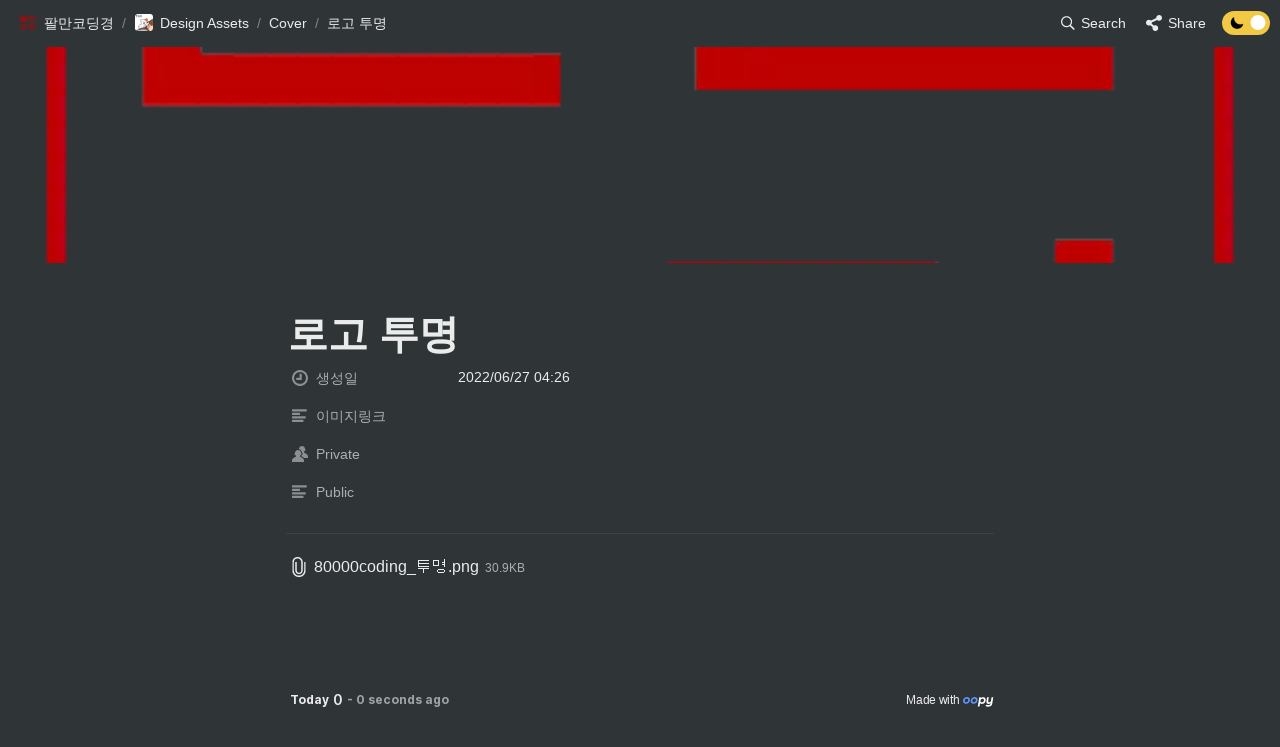

--- FILE ---
content_type: text/html
request_url: https://80000coding.oopy.io/54600348-bcc6-4dfb-b8da-0f7c86901715
body_size: 73969
content:
<!DOCTYPE html><html><head><meta charSet="utf-8"/><meta name="viewport" content="width=device-width,height=device-height,initial-scale=1,maximum-scale=8,viewport-fit=cover"/><script>window.__OOPY__ = window.__OOPY__ || {};window.__OOPY__.yaml = null</script><meta name="naver-site-verification" content="443dd352899f18804686a6abdc2edb2008260b4e"/><style type="text/css">
  * iframe {
    background-color: transparent !important;
  }
  * iframe::-webkit-scrollbar {
		display: none;
  }
  .light .theme-text {
    color: black;
  }
  .light .theme-text:visited {
    color: black;
  }
  .dark .theme-text {
    color: white;
  }
  .dark .theme-text:visited {
    color: white;
  }
	.notion-gallery-view a {
	 border-radius: 10px !important;
	}
 .notion-image-block img {
	 border-radius: 10px !important;
	}
 .notion-code-block div {
	 border-radius: 10px !important;
	}
 .notion-bookmark-block div {
	 border-radius: 10px !important;
	}
 .notion-callout-block div {
	 border-radius: 10px !important;
	}
 .postblock {
 	 display: flex;
   flex-wrap: wrap;
	 justify-content: space-between;
	 width: 100%;
   height: auto;
   gap: 40px 0px;
   background: 100px;
  }
  .postblock * {
    border-radius: 10px;    
    text-decoration: none; 
  }
  .postblock-divider {
    width: 100%;
    text-align: center;
    font-size: 1.4rem;
    margin: 35px 0 25px 0;
  }
  .postblock-box {
    width: 31.5%;
    height: 180px;
    background: #00000033;
		box-shadow: rgb(15 15 15 / 20%) 0px 0px 0px 1px, rgb(15 15 15 / 20%) 0px 2px 4px;
    display: flex;
    flex-direction: column;

  }
  .postblock-box-title {
    padding: 9px;
    flex: 1 1 0;
    border-radius: 0 0 10px 10px;    
    display: flex;
    flex-direction: column;
    transition: all 0.5s ease-in-out;
  }
  .light .postblock-box-title {
    background: #ffffff;
  }
  .dark .postblock-box-title{
    background: #00000011;
  }
  .postblock-box-title-title {
    font-size: 0.9rem;
  }
  .postblock-box-title-author {
    font-size: 0.7rem;
    color: grey;
  }
  .postblock-box-content {
    border-radius: 10px 10px 0 0;  
    flex: 2 2 0;
    background-size: cover;
  }
  .postblock-box-author {
		padding: 0px;
  }
  .floatIconBorder {
    position: absolute;
    bottom: 32px;
    right: 0px;
    width: 47px;
    height: 29px;
    border-radius: 5px;
    background: none;
    cursor: pointer;
    display: flex;
    align-items: center;
    justify-content: center;
    pointer-events: all;
  }
  .floatIconBorder:before {
    position: absolute;
    top: 0;
    left: 26px;
    transform: rotate(-45deg);
    transform-origin: 0 100%;
    width: 26px;
    height: 42px;
    border-radius: 40px 40px 0 0;
    background-color: #d65076;
    content: "";
    cursor: pointer;
    transition: background .4s;
  }
  .floatIconBorder:after {
    position: absolute;
    top: 0;
    left: 0;
    transform: rotate(45deg);
    transform-origin :100% 100%;
    width: 26px;
    height: 42px;
    border-radius: 40px 40px 0 0;
    background-color: #d65076;
    content: "";
    cursor: pointer;
    transition: background .4s;
  }
  .flaticon {
    position: absolute;
    bottom: 32px;
    right: 0px;
    width: 41px;
    height: 27px;
    border-radius: 5px;
    background: none;
    cursor: pointer;
    transition: background 0.5s ease;
    display: flex;
    align-items: center;
    justify-content: center;
    pointer-events: all;
  }
  .flaticon:before {
    position: absolute;
    top: 0;
    left: 20px;
    transform: rotate(-45deg);
    transform-origin: 0 100%;
    width: 20px;
    height: 36px;
    border-radius: 40px 40px 0 0;
    background-color: #574136;
    content: "";
    cursor: pointer;
    transition: background .4s;
  }
  .flaticon:after {
    position: absolute;
    top: 0;
    left: 0;
    transform: rotate(45deg);
    transform-origin :100% 100%;
    width: 20px;
    height: 36px;
    border-radius: 40px 40px 0 0;
    background-color: #574136;
    content: "";
    cursor: pointer;
    transition: background .4s;
  }
  .flaticon.liked::before,
  .flaticon.liked::after {
    background-color: #d65076;
  }
  .flaticon.liked {
    animation: liked .4s ease;
  }
  @keyframes liked {
    0% {
      transform: scale(.8);
    }
    50% {
      transform: scale(1.1);
    }
    100% {
      transform: scale(1);
    }
  }
  @media (min-width: 1400px) {
    .notion-scroller {
      position: static !important;
    }
    .notion-scroller-options {
      display: none;
    }
    .notion-frame {
      position: relative !important;
    }

    .notion-table_of_contents-block {
      position: absolute !important;
      max-width: 250px;
      height: calc(100% - 660px);
      top: 660px !important;
      transform: translateX(calc((var(--page-max-width) + 250px - 96px) / 2));
    }
    .notion-table_of_contents-block div {
      background-image: none !important;
      white-space: normal !important;
    }
    .notion-table_of_contents-block > div {
      position: sticky !important;
      position: -webkit-sticky !important;
      padding-left: 10px;
      top: 60px;
      border-left: 3px solid rgba(255, 255, 255, 0.2);
    }
  }
  @media (max-width: 1400px) {
    .notion-table_of_contents-block {
      display: none;
    }
  }
</style><script>
  	if (window.location == "https://80000coding.oopy.io/") {
    	if (screen.width <= 720) {
      	window.location.href = "https://80000coding.oopy.io/mobile/";
   		}
    }
    if (window.location == "https://80000coding.oopy.io/mobile") {
    	if (screen.width >= 720) {
      	window.location.href = "https://80000coding.oopy.io";
   		}
    }
  	if (window.location == "https://80000coding.oopy.io/pikachu/") {
    	if (screen.width <= 720) {
      	window.location.href = "https://80000coding.oopy.io/mpikachu/";
   		}
    }
</script><title>로고 투명</title><meta name="description" content="80000coding_투명.png"/><meta property="og:title" content="로고 투명"/><meta property="og:description" content="80000coding_투명.png"/><meta property="og:site_name" content="로고 투명"/><meta property="og:type" content="website"/><meta property="og:image" content="https://oopy.lazyrockets.com/api/v2/notion/image?src=https%3A%2F%2Fs3-us-west-2.amazonaws.com%2Fsecure.notion-static.com%2Fd8f46360-2936-4419-9531-4a078bc5a646%2F80000coding_%E1%84%90%E1%85%AE%E1%84%86%E1%85%A7%E1%86%BC.png&amp;blockId=54600348-bcc6-4dfb-b8da-0f7c86901715&amp;width=2400"/><meta property="og:url" content="https://80000coding.oopy.io/54600348-bcc6-4dfb-b8da-0f7c86901715"/><meta name="twitter:card" content="summary_large_image"/><meta name="twitter:title" content="로고 투명"/><meta name="twitter:description" content="80000coding_투명.png"/><meta name="twitter:image" content="https://oopy.lazyrockets.com/api/v2/notion/image?src=https%3A%2F%2Fs3-us-west-2.amazonaws.com%2Fsecure.notion-static.com%2Fd8f46360-2936-4419-9531-4a078bc5a646%2F80000coding_%E1%84%90%E1%85%AE%E1%84%86%E1%85%A7%E1%86%BC.png&amp;blockId=54600348-bcc6-4dfb-b8da-0f7c86901715&amp;width=2400"/><link rel="shortcut icon" type="image" href="https://oopy.lazyrockets.com/api/rest/cdn/image/b7e00b96-458c-440e-aedf-a23d8ad4dd6c.jpeg?d=16"/><link rel="apple-touch-icon" href="https://oopy.lazyrockets.com/api/rest/cdn/image/b7e00b96-458c-440e-aedf-a23d8ad4dd6c.jpeg?d=16"/><link rel="canonical" href="https://80000coding.oopy.io/54600348-bcc6-4dfb-b8da-0f7c86901715"/><meta name="next-head-count" content="21"/><link data-next-font="" rel="preconnect" href="/" crossorigin="anonymous"/><link rel="preload" href="https://cdn.lazyrockets.com/_next/static/css/1f554d5e2cd9c84a.css" as="style"/><link rel="stylesheet" href="https://cdn.lazyrockets.com/_next/static/css/1f554d5e2cd9c84a.css" data-n-g=""/><link rel="preload" href="https://cdn.lazyrockets.com/_next/static/css/cbab82b64f56a2c5.css" as="style"/><link rel="stylesheet" href="https://cdn.lazyrockets.com/_next/static/css/cbab82b64f56a2c5.css" data-n-p=""/><link rel="preload" href="https://cdn.lazyrockets.com/_next/static/css/4a36b6b6aa198e6c.css" as="style"/><link rel="stylesheet" href="https://cdn.lazyrockets.com/_next/static/css/4a36b6b6aa198e6c.css"/><noscript data-n-css=""></noscript><script defer="" nomodule="" src="https://cdn.lazyrockets.com/_next/static/chunks/polyfills-c67a75d1b6f99dc8.js"></script><script defer="" src="https://cdn.lazyrockets.com/_next/static/chunks/5810.eadf2ee2b0d28b76.js"></script><script defer="" src="https://cdn.lazyrockets.com/_next/static/chunks/8453.16bd5992287d921b.js"></script><script defer="" src="https://cdn.lazyrockets.com/_next/static/chunks/6099.f6b9c811b01cbed9.js"></script><script defer="" src="https://cdn.lazyrockets.com/_next/static/chunks/1635.dda6116d867295af.js"></script><script src="https://cdn.lazyrockets.com/_next/static/chunks/webpack-2319ce2ec31dc4e5.js" defer=""></script><script src="https://cdn.lazyrockets.com/_next/static/chunks/framework-a31fb0e66037d890.js" defer=""></script><script src="https://cdn.lazyrockets.com/_next/static/chunks/main-5e8ad880fa778d90.js" defer=""></script><script src="https://cdn.lazyrockets.com/_next/static/chunks/pages/_app-2ef5a9a0d738013d.js" defer=""></script><script src="https://cdn.lazyrockets.com/_next/static/chunks/fec483df-ec55022df2057fa9.js" defer=""></script><script src="https://cdn.lazyrockets.com/_next/static/chunks/5295-4cdcaa63d89ac5e4.js" defer=""></script><script src="https://cdn.lazyrockets.com/_next/static/chunks/6767-8a8114a38dd6a3e3.js" defer=""></script><script src="https://cdn.lazyrockets.com/_next/static/chunks/9770-22ea912702417c2e.js" defer=""></script><script src="https://cdn.lazyrockets.com/_next/static/chunks/2023-54a36bbdb9113f88.js" defer=""></script><script src="https://cdn.lazyrockets.com/_next/static/chunks/6835-ba9c852fb66767e5.js" defer=""></script><script src="https://cdn.lazyrockets.com/_next/static/chunks/9229-0d4f5ec0a09dd550.js" defer=""></script><script src="https://cdn.lazyrockets.com/_next/static/chunks/4665-7196529296fbbd01.js" defer=""></script><script src="https://cdn.lazyrockets.com/_next/static/chunks/pages/%5Bid%5D-01360cf28da46c36.js" defer=""></script><script src="https://cdn.lazyrockets.com/_next/static/vx0WONAo3sM87Rx0awex9/_buildManifest.js" defer=""></script><script src="https://cdn.lazyrockets.com/_next/static/vx0WONAo3sM87Rx0awex9/_ssgManifest.js" defer=""></script></head><body><div id="__next"><div class="css-0"><div style="font-family:&#x27;Gothic A1&#x27;,  ui-sans-serif, -apple-system, BlinkMacSystemFont, &quot;Segoe UI&quot;, Helvetica, &quot;Apple Color Emoji&quot;, Arial, sans-serif, &quot;Segoe UI Emoji&quot;, &quot;Segoe UI Symbol&quot;;font-size:16px;line-height:1.5"><style data-emotion="css-global 1r1t6tq">:root{--emoji-font-family:"Apple Color Emoji","Segoe UI Emoji","NotoColorEmoji","Noto Color Emoji","Segoe UI Symbol","Android Emoji","EmojiSymbols";--page-max-width:900px;--content-max-width:708px;}:root{--page-cover-height:30vh;--page-header-font-size:40px;--page-content-padding-bottom:10vh;}:root .padding{padding-left:calc(96px + env(safe-area-inset-left));padding-right:calc(96px + env(safe-area-inset-right));}:root .width{max-width:100%;width:var(--page-max-width);}@media (max-width: 480px){:root{--page-cover-height:200px;--page-header-font-size:32px;--page-content-padding-bottom:0;}:root .padding{padding-left:calc(24px + env(safe-area-inset-left));padding-right:calc(24px + env(safe-area-inset-right));}:root .width{max-width:100%;width:100%;}}[role="button"]:not([tabindex="-1"]){cursor:pointer;}[role="button"]:not([tabindex="-1"]):hover{background:rgb(71, 76, 80);}[role="button"]:not([tabindex="-1"]):active{background:rgb(63, 68, 71);}[placeholder]:empty::before{content:attr(placeholder);min-height:1em;color:rgba(255, 255, 255, 0.9);-webkit-text-fill-color:rgba(255,255,255,0.25);}body{background-color:rgb(47,52,55);overflow-x:hidden;}@media (max-width: 480px){[role="button"][tabindex="0"]:active{background:none;opacity:0.4;}}@-webkit-keyframes glow{0%{opacity:1;}50%{opacity:0;}100%{opacity:1;}}@keyframes glow{0%{opacity:1;}50%{opacity:0;}100%{opacity:1;}}.admin-halo{position:absolute;top:-4px;bottom:-4px;left:-4px;right:-4px;border-radius:8px;pointer-events:none;background:rgba(255,255,255,0.5);box-shadow:0 0 2px 2px rgba(0, 0, 0, 0.1);-webkit-animation:1s ease glow infinite;animation:1s ease glow infinite;-webkit-animation-delay:200ms;animation-delay:200ms;}*{scroll-margin-top:100px;}.notion-page-mention-token.notion-enable-hover:hover,.notion-external-object-token.notion-enable-hover:hover{cursor:pointer!important;background:rgba(148, 148, 148, 0.15);box-shadow:0 0 0 3px rgb(148 148 148 / 15%);border-radius:1px;}.pageLinkIndicator{display:none!important;}</style><div class="notion-app"><div class="notion-app-inner notion-dark-theme" style="color:rgba(255, 255, 255, 0.9);fill:currentcolor;line-height:1.5"><div class="notion-frame" style="flex-grow:0;flex-shrink:1;display:flex;flex-direction:column;background:rgb(47,52,55);z-index:1"><style data-emotion="css 210txr">.css-210txr{position:-webkit-sticky;position:sticky;top:0;width:100%;z-index:1000000;background-color:rgb(47,52,55);}</style><div class="notion-header css-210txr e1pzqsz02"><style data-emotion="css 1gwnpax">.css-1gwnpax{position:relative;width:100%;height:45px;padding-right:8px;z-index:1;background-color:inherit;}</style><div class="notion-topbar css-1gwnpax e1pzqsz01"><div style="display:flex;justify-content:space-between;align-items:center;position:absolute;height:45px;left:0px;right:0px;bottom:0px;padding-left:12px;padding-right:10px"><div style="display:flex;align-items:center;line-height:1.2;font-size:14px;height:100%;flex-grow:0;margin-right:8px;min-width:0"><div role="button" tabindex="0" style="user-select:none;transition:background 120ms ease-in 0s;cursor:pointer;display:inline-flex;align-items:center;flex-shrink:1;white-space:nowrap;height:24px;border-radius:3px;font-size:inherit;line-height:1.2;min-width:0px;padding-left:6px;padding-right:6px;color:rgba(255, 255, 255, 0.9)"><a href="/7584ff74-79e1-477e-a795-267e321200ad" rel="noopener noreferrer" style="display:flex;text-decoration:none;user-select:none;cursor:pointer;color:inherit;min-width:0"><div style="display:flex;align-items:center;min-width:0"><div class="notion-record-icon" style="user-select:none;transition:background 120ms ease-in 0s;display:flex;align-items:center;justify-content:center;height:20px;width:20px;border-radius:3px;flex-shrink:0;margin-right:6px"><div><div style="width:100%;height:100%"><img role="reader" style="display:block;object-fit:cover;border-radius:3px;width:17.76px;height:17.76px;transition:opacity 100ms ease-out 0s" src="https://oopy.lazyrockets.com/api/v2/notion/image?src=https%3A%2F%2Fs3-us-west-2.amazonaws.com%2Fsecure.notion-static.com%2F838b956c-c69a-47a2-a5eb-82e17c38aab7%2F80000coding_%E1%84%90%E1%85%AE%E1%84%86%E1%85%A7%E1%86%BC.png&amp;blockId=7584ff74-79e1-477e-a795-267e321200ad" class="css-1xdhyk6 e5kxa4l0"/></div></div></div><div style="white-space:nowrap;overflow:hidden;text-overflow:ellipsis;max-width:160px">팔만코딩경</div></div></a></div><span style="margin-left:2px;margin-right:2px;color:rgba(255, 255, 255, 0.4)">/</span><div role="button" tabindex="0" style="user-select:none;transition:background 120ms ease-in 0s;cursor:pointer;display:inline-flex;align-items:center;flex-shrink:1;white-space:nowrap;height:24px;border-radius:3px;font-size:inherit;line-height:1.2;min-width:0px;padding-left:6px;padding-right:6px;color:rgba(255, 255, 255, 0.9)"><a href="/6dd8c9d5-a0d4-41b8-a55d-ff309985c020" rel="noopener noreferrer" style="display:flex;text-decoration:none;user-select:none;cursor:pointer;color:inherit;min-width:0"><div style="display:flex;align-items:center;min-width:0"><div class="notion-record-icon" style="user-select:none;transition:background 120ms ease-in 0s;display:flex;align-items:center;justify-content:center;height:20px;width:20px;border-radius:3px;flex-shrink:0;margin-right:6px"><div><div style="width:100%;height:100%"><img role="reader" style="display:block;object-fit:cover;border-radius:3px;width:17.76px;height:17.76px;transition:opacity 100ms ease-out 0s" src="https://oopy.lazyrockets.com/api/v2/notion/image?src=https%3A%2F%2Fres.cloudinary.com%2Fdgggcrkxq%2Fimage%2Fupload%2Fv1586272594%2Fnoticon%2Fkwi1nwxxapye55soanrz.gif&amp;blockId=6dd8c9d5-a0d4-41b8-a55d-ff309985c020" class="css-1xdhyk6 e5kxa4l0"/></div></div></div><div style="white-space:nowrap;overflow:hidden;text-overflow:ellipsis;max-width:160px">Design Assets </div></div></a></div><span style="margin-left:2px;margin-right:2px;color:rgba(255, 255, 255, 0.4)">/</span><div role="button" tabindex="0" style="user-select:none;transition:background 120ms ease-in 0s;cursor:pointer;display:inline-flex;align-items:center;flex-shrink:1;white-space:nowrap;height:24px;border-radius:3px;font-size:inherit;line-height:1.2;min-width:0px;padding-left:6px;padding-right:6px;color:rgba(255, 255, 255, 0.9)"><a href="/b4969d90-ed71-4732-8904-650a5252f372" rel="noopener noreferrer" style="display:flex;text-decoration:none;user-select:none;cursor:pointer;color:inherit;min-width:0"><div style="display:flex;align-items:center;min-width:0"><div style="white-space:nowrap;overflow:hidden;text-overflow:ellipsis;max-width:160px">Cover</div></div></a></div><span style="margin-left:2px;margin-right:2px;color:rgba(255, 255, 255, 0.4)">/</span><div role="button" tabindex="0" style="user-select:none;transition:background 120ms ease-in 0s;cursor:pointer;display:inline-flex;align-items:center;flex-shrink:1;white-space:nowrap;height:24px;border-radius:3px;font-size:inherit;line-height:1.2;min-width:0px;padding-left:6px;padding-right:6px;color:rgba(255, 255, 255, 0.9)"><a href="/54600348-bcc6-4dfb-b8da-0f7c86901715" rel="noopener noreferrer" style="display:flex;text-decoration:none;user-select:none;cursor:pointer;color:inherit;min-width:0"><div style="display:flex;align-items:center;min-width:0"><div style="white-space:nowrap;overflow:hidden;text-overflow:ellipsis;max-width:240px">로고 투명</div></div></a></div></div><div style="flex:1"></div><style data-emotion="css nkjb6j">.css-nkjb6j{-webkit-user-select:none;-moz-user-select:none;-ms-user-select:none;user-select:none;-webkit-transition:background 20ms ease-in 0s;transition:background 20ms ease-in 0s;cursor:pointer;display:-webkit-inline-box;display:-webkit-inline-flex;display:-ms-inline-flexbox;display:inline-flex;-webkit-align-items:center;-webkit-box-align:center;-ms-flex-align:center;align-items:center;-webkit-flex-shrink:0;-ms-flex-negative:0;flex-shrink:0;white-space:nowrap;height:28px;border-radius:3px;font-size:14px;line-height:1.2;min-width:0px;padding-left:8px;padding-right:8px;}</style><div class="search-button css-nkjb6j" role="button" tabindex="0" aria-label="Search" style="margin-right:4px"><style data-emotion="css 1lml5mf">.css-1lml5mf{width:14px;height:14px;display:block;fill:inherit;-webkit-flex-shrink:0;-ms-flex-negative:0;flex-shrink:0;-webkit-backface-visibility:hidden;backface-visibility:hidden;}</style><svg viewBox="0 0 17 17" class="searchNew css-1lml5mf"><path d="M6.78027 13.6729C8.24805 13.6729 9.60156 13.1982 10.709 12.4072L14.875 16.5732C15.0684 16.7666 15.3232 16.8633 15.5957 16.8633C16.167 16.8633 16.5713 16.4238 16.5713 15.8613C16.5713 15.5977 16.4834 15.3516 16.29 15.1582L12.1504 11.0098C13.0205 9.86719 13.5391 8.45215 13.5391 6.91406C13.5391 3.19629 10.498 0.155273 6.78027 0.155273C3.0625 0.155273 0.0214844 3.19629 0.0214844 6.91406C0.0214844 10.6318 3.0625 13.6729 6.78027 13.6729ZM6.78027 12.2139C3.87988 12.2139 1.48047 9.81445 1.48047 6.91406C1.48047 4.01367 3.87988 1.61426 6.78027 1.61426C9.68066 1.61426 12.0801 4.01367 12.0801 6.91406C12.0801 9.81445 9.68066 12.2139 6.78027 12.2139Z"></path></svg><style data-emotion="css 2svcoa">.css-2svcoa{display:none;}@media (min-width: 480px){.css-2svcoa{display:block;margin-left:6px;}}</style><span class="css-2svcoa">Search</span></div><style data-emotion="css 1op0dux">.css-1op0dux{-webkit-user-select:none;-moz-user-select:none;-ms-user-select:none;user-select:none;-webkit-transition:background 20ms ease-in 0s;transition:background 20ms ease-in 0s;cursor:pointer;display:-webkit-inline-box;display:-webkit-inline-flex;display:-ms-inline-flexbox;display:inline-flex;-webkit-align-items:center;-webkit-box-align:center;-ms-flex-align:center;align-items:center;-webkit-flex-shrink:0;-ms-flex-negative:0;flex-shrink:0;white-space:nowrap;height:28px;border-radius:3px;font-size:14px;line-height:1.2;min-width:0px;padding-left:8px;padding-right:8px;color:rgba(255, 255, 255, 0.9);}</style><div role="button" tabindex="0" class="share-button css-1op0dux e1pzqsz00"><svg style="width:16px;height:16px;display:block;fill:rgba(255, 255, 255, 0.9);flex-shrink:0;backface-visibility:hidden;flex-grow:0" x="0px" y="0px" width="483px" height="483px" viewBox="0 0 483 483"><g><path d="M395.72,0c-48.204,0-87.281,39.078-87.281,87.281c0,2.036,0.164,4.03,0.309,6.029l-161.233,75.674 c-15.668-14.971-36.852-24.215-60.231-24.215c-48.204,0.001-87.282,39.079-87.282,87.282c0,48.204,39.078,87.281,87.281,87.281 c15.206,0,29.501-3.907,41.948-10.741l69.789,58.806c-3.056,8.896-4.789,18.396-4.789,28.322c0,48.204,39.078,87.281,87.281,87.281 c48.205,0,87.281-39.078,87.281-87.281s-39.077-87.281-87.281-87.281c-15.205,0-29.5,3.908-41.949,10.74l-69.788-58.805 c3.057-8.891,4.789-18.396,4.789-28.322c0-2.035-0.164-4.024-0.308-6.029l161.232-75.674c15.668,14.971,36.852,24.215,60.23,24.215 c48.203,0,87.281-39.078,87.281-87.281C482.999,39.079,443.923,0,395.72,0z"></path></g></svg><style data-emotion="css l1m683">.css-l1m683{display:none;margin-left:6px;}@media (min-width: 480px){.css-l1m683{display:block;}}</style><span class="css-l1m683">Share</span></div><style data-emotion="css jgkbgb">.css-jgkbgb{height:24px;margin-left:8px;}</style><div style="height:24px" class="css-jgkbgb e6eld7i0"><label aria-label="Turn off the dark mode"><div class="theme-button" style="position:relative;display:inline-block;text-align:left;opacity:1;direction:ltr;border-radius:12px;-webkit-transition:opacity 0.25s;-moz-transition:opacity 0.25s;transition:opacity 0.25s;touch-action:none;-webkit-tap-highlight-color:rgba(0, 0, 0, 0);-webkit-user-select:none;-moz-user-select:none;-ms-user-select:none;user-select:none"><div class="react-switch-bg" style="height:24px;width:48px;margin:0;position:relative;background:#F1C945;border-radius:12px;cursor:pointer;-webkit-transition:background 0.25s;-moz-transition:background 0.25s;transition:background 0.25s"><div style="height:24px;width:29.5px;position:relative;opacity:1;pointer-events:none;-webkit-transition:opacity 0.25s;-moz-transition:opacity 0.25s;transition:opacity 0.25s"><img src="https://cdn.lazyrockets.com/_next/static/media/dark-mode.4361da89.png" alt="moon" style="position:absolute;top:50%;left:50%;transform:translate(-50%, -50%);width:16px;height:16px"/></div><div style="height:24px;width:29.5px;position:absolute;opacity:0;right:0;top:0;pointer-events:none;-webkit-transition:opacity 0.25s;-moz-transition:opacity 0.25s;transition:opacity 0.25s"><img src="https://cdn.lazyrockets.com/_next/static/media/light-mode.1da8c58f.png" alt="sun" style="position:absolute;top:50%;left:50%;transform:translate(-50%, -50%);width:16px;height:16px"/></div></div><div class="react-switch-handle" style="height:15px;width:15px;background:#ffffff;display:inline-block;cursor:pointer;border-radius:50%;position:absolute;transform:translateX(28.5px);top:4.5px;outline:0;border:0;-webkit-transition:background-color 0.25s, transform 0.25s, box-shadow 0.15s;-moz-transition:background-color 0.25s, transform 0.25s, box-shadow 0.15s;transition:background-color 0.25s, transform 0.25s, box-shadow 0.15s"></div><input type="checkbox" role="switch" aria-checked="true" style="border:0;clip:rect(0 0 0 0);height:1px;margin:-1px;overflow:hidden;padding:0;position:absolute;width:1px" checked=""/></div></label></div></div></div><div class="scroll-progress-bar" style="max-width:100%;width:0%;height:2px;background:rgb(244, 3, 3)"></div></div><div class="notion-scroller vertical horizontal" style="position:relative;z-index:1;flex-grow:1;margin-right:0px;margin-bottom:0px"><div style="display:flex;flex-direction:column;width:100%;align-items:center;flex-shrink:0;flex-grow:0"><img alt="" class="page_cover css-1xdhyk6 e5kxa4l0" style="display:block;object-fit:cover;border-radius:0;width:100%;height:var(--page-cover-height);opacity:1;object-position:center 50%" src="https://oopy.lazyrockets.com/api/v2/notion/image?src=https%3A%2F%2Fs3-us-west-2.amazonaws.com%2Fsecure.notion-static.com%2Fd8f46360-2936-4419-9531-4a078bc5a646%2F80000coding_%E1%84%90%E1%85%AE%E1%84%86%E1%85%A7%E1%86%BC.png&amp;blockId=54600348-bcc6-4dfb-b8da-0f7c86901715&amp;width=3600"/><div class="width padding"><style data-emotion="css f4sfky">.css-f4sfky{display:-webkit-box;display:-webkit-flex;display:-ms-flexbox;display:flex;-webkit-box-pack:start;-ms-flex-pack:start;-webkit-justify-content:flex-start;justify-content:flex-start;-webkit-box-flex-wrap:wrap;-webkit-flex-wrap:wrap;-ms-flex-wrap:wrap;flex-wrap:wrap;margin-left:-1px;pointer-events:none;height:24px;margin-top:16px;margin-bottom:4px;}@media (max-width: 480px){.css-f4sfky{height:auto;margin-top:16px;margin-bottom:4px;}}</style><div class="notion-page-controls css-f4sfky e1stv1eg0"></div><div data-block-id="54600348-bcc6-4dfb-b8da-0f7c86901715" class="notion-page-block" style="color:rgba(255, 255, 255, 0.9);font-weight:700;font-size:var(--page-header-font-size);line-height:1.2;cursor:text;display:flex;align-items:center;font-family:&#x27;Gothic A1&#x27;, ui-sans-serif, -apple-system, BlinkMacSystemFont, &quot;Segoe UI&quot;, Helvetica, &quot;Apple Color Emoji&quot;, Arial, sans-serif, &quot;Segoe UI Emoji&quot;, &quot;Segoe UI Symbol&quot;"><h1 class="page-title" contenteditable="false" spellcheck="true" placeholder="Untitled" data-root="true" style="font-weight:700;font-size:var(--page-header-font-size);margin:0;max-width:100%;width:100%;white-space:pre-wrap;word-break:break-word;padding:3px 2px"><span data-token-index="0">로고 투명</span></h1></div></div></div><div style="width:100%;display:flex;flex-direction:column;align-items:center;flex-shrink:0;flex-grow:0"><div class="width padding"><div><div style="width:100%;font-size:14px"><div style="width:100%;max-width:100%;margin:0px auto"><div><div style="padding-inline-start:0;padding-bottom:20px"><div style="display:flex;padding-bottom:4px"><style data-emotion="css 1wzilbu">.css-1wzilbu{display:-webkit-box;display:-webkit-flex;display:-ms-flexbox;display:flex;-webkit-align-items:center;-webkit-box-align:center;-ms-flex-align:center;align-items:center;height:34px;width:160px;-webkit-flex:0 0 auto;-ms-flex:0 0 auto;flex:0 0 auto;color:rgba(255,255,255,0.6);}@media (max-width: 480px){.css-1wzilbu{width:120px;}}</style><div class="css-1wzilbu"><div style="width:22px;margin-left:-22px"></div><div style="display:flex;align-items:center;height:100%;width:100%;padding:0px 6px"><div style="display:flex;align-items:center;line-height:120%;font-size:14px;min-width:0px"><svg viewBox="0 0 14 14" class="typesCreatedAt" style="width:16px;height:16px;display:block;fill:rgba(255,255,255,0.45);flex-shrink:0;backface-visibility:hidden;margin-right:8px"><path d="M7.01356 14.0001C8.8042 14.0001 10.5958 13.3107 11.9575 11.9324C14.681 9.21201 14.6808 4.7603 11.9571 2.04013C9.23336 -0.680043 4.77573 -0.680043 2.05199 2.04013C0.727519 3.36277 0 5.13301 0 6.99553C0 8.8764 0.727811 10.6285 2.05199 11.9509C3.43207 13.3106 5.22243 14.0001 7.01356 14.0001ZM3.72947 7.00914V8.461V8.65543H3.92382H5.34563H8.2794H8.4738V8.461V5.52541V3.37947V3.18502H8.2794H6.82747H6.63307V3.37947V6.81467H3.92382H3.72947V7.00914ZM1.83985 6.99553C1.83985 5.61698 2.38099 4.32597 3.36061 3.3477C5.36746 1.34337 8.64803 1.34062 10.6585 3.33944C10.6613 3.34219 10.6639 3.34494 10.6668 3.3477C12.676 5.3546 12.6763 8.63642 10.6668 10.6434C8.65705 12.6504 5.37031 12.6504 3.36061 10.6434C2.38099 9.66506 1.83985 8.37408 1.83985 6.99553Z"></path></svg><div style="white-space:nowrap;overflow:hidden;text-overflow:ellipsis">생성일</div></div></div></div><div style="display:flex;margin-left:4px;height:100%;flex:1 1 auto;flex-direction:column;min-width:0px"><div style="user-select:auto;transition:background 20ms ease-in 0s;display:flex;align-items:center;border-radius:3px;width:100%;min-height:34px;font-size:14px;overflow:hidden;padding:6px 8px 7px"><div style="line-height:1.5;white-space:pre-wrap;word-break:normal;pointer-events:none">2022/06/27 04:26</div></div></div></div><div style="display:flex;padding-bottom:4px"><div class="css-1wzilbu"><div style="width:22px;margin-left:-22px"></div><div style="display:flex;align-items:center;height:100%;width:100%;padding:0px 6px"><div style="display:flex;align-items:center;line-height:120%;font-size:14px;min-width:0px"><svg viewBox="0 0 14 14" class="typesText" style="width:16px;height:16px;fill:rgba(255,255,255,0.45);margin-right:8px"><path d="M7,4.56818 C7,4.29204 6.77614,4.06818 6.5,4.06818 L0.5,4.06818 C0.223858,4.06818 0,4.29204 0,4.56818 L0,5.61364 C0,5.88978 0.223858,6.11364 0.5,6.11364 L6.5,6.11364 C6.77614,6.11364 7,5.88978 7,5.61364 L7,4.56818 Z M0.5,1 C0.223858,1 0,1.223858 0,1.5 L0,2.54545 C0,2.8216 0.223858,3.04545 0.5,3.04545 L12.5,3.04545 C12.7761,3.04545 13,2.8216 13,2.54545 L13,1.5 C13,1.223858 12.7761,1 12.5,1 L0.5,1 Z M0,8.68182 C0,8.95796 0.223858,9.18182 0.5,9.18182 L11.5,9.18182 C11.7761,9.18182 12,8.95796 12,8.68182 L12,7.63636 C12,7.36022 11.7761,7.13636 11.5,7.13636 L0.5,7.13636 C0.223858,7.13636 0,7.36022 0,7.63636 L0,8.68182 Z M0,11.75 C0,12.0261 0.223858,12.25 0.5,12.25 L9.5,12.25 C9.77614,12.25 10,12.0261 10,11.75 L10,10.70455 C10,10.4284 9.77614,10.20455 9.5,10.20455 L0.5,10.20455 C0.223858,10.20455 0,10.4284 0,10.70455 L0,11.75 Z"></path></svg><div style="white-space:nowrap;overflow:hidden;text-overflow:ellipsis">이미지링크</div></div></div></div><div style="display:flex;margin-left:4px;height:100%;flex:1 1 auto;flex-direction:column;min-width:0px"><div style="user-select:auto;transition:background 20ms ease-in 0s;display:flex;align-items:center;border-radius:3px;width:100%;min-height:34px;font-size:14px;overflow:hidden;padding:6px 8px 7px"><span style="line-height:1.5;white-space:pre-wrap;word-break:break-word"></span></div></div></div><div style="display:flex;padding-bottom:4px"><div class="css-1wzilbu"><div style="width:22px;margin-left:-22px"></div><div style="display:flex;align-items:center;height:100%;width:100%;padding:0px 6px"><div style="display:flex;align-items:center;line-height:120%;font-size:14px;min-width:0px"><svg viewBox="0 0 14 14" class="typesPerson" style="width:16px;height:16px;fill:rgba(255,255,255,0.45);margin-right:8px"><path d="M9.625,10.8465 C8.91187,10.2891 8.12088,9.926 7,9.26013 L7,8.71938 C7.21175,8.47612 7.392,8.176 7.53813,7.83213 C7.94587,7.7315 8.3125,7.33425 8.3125,7 C8.3125,6.51788 8.1095,6.32713 7.8715,6.17137 C7.8715,6.15562 7.875,6.14162 7.875,6.125 C7.875,5.41362 7.4375,3.5 5.25,3.5 C3.0625,3.5 2.625,5.4145 2.625,6.125 C2.625,6.14162 2.6285,6.15562 2.6285,6.17137 C2.3905,6.32713 2.1875,6.51788 2.1875,7 C2.1875,7.33425 2.55413,7.7315 2.96187,7.833 C3.108,8.176 3.28825,8.47612 3.5,8.71938 L3.5,9.26013 C2.37912,9.92513 1.58812,10.2882 0.875,10.8465 C0.041125,11.4984 0,12.4688 0,14 L10.5,14 C10.5,12.4688 10.4589,11.4984 9.625,10.8465 Z M13.125,7.3465 C12.4119,6.78912 11.6209,6.426 10.5,5.76013 L10.5,5.21938 C10.7118,4.97613 10.892,4.676 11.0381,4.33213 C11.4459,4.2315 11.8125,3.83425 11.8125,3.5 C11.8125,3.01787 11.6095,2.82713 11.3715,2.67138 C11.3715,2.65562 11.375,2.64162 11.375,2.625 C11.375,1.91363 10.9375,0 8.75,0 C6.5625,0 6.125,1.9145 6.125,2.625 C6.125,2.64162 6.1285,2.65562 6.1285,2.67138 C6.11188,2.68275 6.09787,2.69588 6.08125,2.70725 C7.83212,3.066 8.59688,4.54825 8.72813,5.74787 C8.97575,6.00863 9.1875,6.39625 9.1875,7 C9.1875,7.60288 8.771,8.20312 8.18388,8.51462 C8.127,8.624 8.06662,8.729 8.00275,8.82962 C8.155,8.91537 8.30025,8.99675 8.44025,9.07463 C9.08075,9.4325 9.63375,9.74137 10.164,10.1561 C10.3022,10.2638 10.4204,10.3801 10.5289,10.4991 L14,10.4991 C14,8.96875 13.9589,7.99837 13.125,7.3465 Z"></path></svg><div style="white-space:nowrap;overflow:hidden;text-overflow:ellipsis">Private</div></div></div></div><div style="display:flex;margin-left:4px;height:100%;flex:1 1 auto;flex-direction:column;min-width:0px"><div style="user-select:auto;transition:background 20ms ease-in 0s;display:flex;align-items:center;border-radius:3px;width:100%;min-height:34px;font-size:14px;overflow:hidden;padding:0px 8px"><div style="display:flex;flex-wrap:wrap;padding-top:8px;padding-bottom:2px"></div></div></div></div><div style="display:flex;padding-bottom:4px"><div class="css-1wzilbu"><div style="width:22px;margin-left:-22px"></div><div style="display:flex;align-items:center;height:100%;width:100%;padding:0px 6px"><div style="display:flex;align-items:center;line-height:120%;font-size:14px;min-width:0px"><svg viewBox="0 0 14 14" class="typesText" style="width:16px;height:16px;fill:rgba(255,255,255,0.45);margin-right:8px"><path d="M7,4.56818 C7,4.29204 6.77614,4.06818 6.5,4.06818 L0.5,4.06818 C0.223858,4.06818 0,4.29204 0,4.56818 L0,5.61364 C0,5.88978 0.223858,6.11364 0.5,6.11364 L6.5,6.11364 C6.77614,6.11364 7,5.88978 7,5.61364 L7,4.56818 Z M0.5,1 C0.223858,1 0,1.223858 0,1.5 L0,2.54545 C0,2.8216 0.223858,3.04545 0.5,3.04545 L12.5,3.04545 C12.7761,3.04545 13,2.8216 13,2.54545 L13,1.5 C13,1.223858 12.7761,1 12.5,1 L0.5,1 Z M0,8.68182 C0,8.95796 0.223858,9.18182 0.5,9.18182 L11.5,9.18182 C11.7761,9.18182 12,8.95796 12,8.68182 L12,7.63636 C12,7.36022 11.7761,7.13636 11.5,7.13636 L0.5,7.13636 C0.223858,7.13636 0,7.36022 0,7.63636 L0,8.68182 Z M0,11.75 C0,12.0261 0.223858,12.25 0.5,12.25 L9.5,12.25 C9.77614,12.25 10,12.0261 10,11.75 L10,10.70455 C10,10.4284 9.77614,10.20455 9.5,10.20455 L0.5,10.20455 C0.223858,10.20455 0,10.4284 0,10.70455 L0,11.75 Z"></path></svg><div style="white-space:nowrap;overflow:hidden;text-overflow:ellipsis">Public</div></div></div></div><div style="display:flex;margin-left:4px;height:100%;flex:1 1 auto;flex-direction:column;min-width:0px"><div style="user-select:auto;transition:background 20ms ease-in 0s;display:flex;align-items:center;border-radius:3px;width:100%;min-height:34px;font-size:14px;overflow:hidden;padding:6px 8px 7px"><span style="line-height:1.5;white-space:pre-wrap;word-break:break-word"></span></div></div></div></div></div></div></div><div style="height:1px;background:rgba(255, 255, 255, 0.07);margin-bottom:8px"></div></div></div></div><div class="notion-page-content width padding" style="flex-shrink:0;flex-grow:1;max-width:100%;display:flex;align-items:center;flex-direction:column;color:rgba(255, 255, 255, 0.9);padding-top:5px;padding-bottom:var(--page-content-padding-bottom);margin:0 auto;font-size:16px;line-height:1.5;font-family:&#x27;Gothic A1&#x27;,  ui-sans-serif, -apple-system, BlinkMacSystemFont, &quot;Segoe UI&quot;, Helvetica, &quot;Apple Color Emoji&quot;, Arial, sans-serif, &quot;Segoe UI Emoji&quot;, &quot;Segoe UI Symbol&quot;"><style data-emotion="css 172mhsi">.css-172mhsi{width:100%;max-width:100%;margin-top:2px;margin-bottom:1px;}</style><div data-block-id="4ccd7ff3-d98c-40cc-83f4-5f726c260b32" class="notion-file-block css-172mhsi"><div><div style="display:flex"><div role="button" tabindex="0" style="user-select:none;transition:background 120ms ease-in 0s;cursor:pointer;flex-grow:1;min-width:0px;border-radius:3px;color:inherit;fill:inherit"><div style="display:flex;align-items:center;width:100%;padding-top:3px;padding-bottom:3px;padding-left:2px"><div style="margin-right:4px;width:1.35em;display:flex;align-items:center;justify-content:center;flex-grow:0;flex-shrink:0;min-height:calc(1.5em + 3px + 3px);height:1.35em"><svg viewBox="0 0 30 30" class="file" style="width:100%;height:100%;display:block;fill:inherit;flex-shrink:0;backface-visibility:hidden"><path d="M22,8v12c0,3.866-3.134,7-7,7s-7-3.134-7-7V8c0-2.762,2.238-5,5-5s5,2.238,5,5v12c0,1.657-1.343,3-3,3s-3-1.343-3-3V8h-2v12c0,2.762,2.238,5,5,5s5-2.238,5-5V8c0-3.866-3.134-7-7-7S6,4.134,6,8v12c0,4.971,4.029,9,9,9s9-4.029,9-9V8H22z"></path></svg></div><div style="flex:1 1 0px;min-width:1px"><div style="display:flex;align-items:baseline"><div style="white-space:nowrap;overflow:hidden;text-overflow:ellipsis">80000coding_투명.png</div><div style="font-size:12px;line-height:16px;color:rgba(255, 255, 255, 0.6);white-space:nowrap;overflow:hidden;text-overflow:ellipsis;margin-left:6px">30.9KB</div></div></div></div></div></div></div></div><style data-emotion="css 12msm7j">.css-12msm7j{width:100%;max-width:calc(
                                                        100vw - 192px
                                                      );margin-top:1px;margin-bottom:0px;}@media (max-width: 480px){.css-12msm7j{max-width:100%;}}</style><div data-block-id="153ab14b-2d06-46c1-86cd-2b9ad6066709" class="notion-text-block css-12msm7j" style="color:inherit;fill:inherit"><div style="display:flex"><style data-emotion="css 1g4vl24">.css-1g4vl24{max-width:100%;width:100%;white-space:pre-wrap;word-break:break-word;padding:3px 2px;}</style><div contenteditable="false" spellcheck="true" placeholder=" " data-root="true" class="css-1g4vl24"></div></div><style data-emotion="css ujcdi3">.css-ujcdi3{display:-webkit-box;display:-webkit-flex;display:-ms-flexbox;display:flex;-webkit-flex-direction:column;-ms-flex-direction:column;flex-direction:column;padding-left:1.5em;}</style><div class="css-ujcdi3"></div></div><div class="oopy-footer OopyFooter_container__pjQ2F" style="--background-color:#4280FA"><a class="oopy-footer-content OopyFooter_content__gaj3J" href="https://www.oopy.io/en?utm_source=oopy&amp;utm_medium=footer&amp;utm_campaign=temp&amp;referrer=80000coding.oopy.io"><span>Made with </span><img src="https://cdn.lazyrockets.com/_next/static/media/oopy-text-white.294f9817.svg"/></a></div></div></div><div class="page-overlay"></div></div></div></div></div></div></div><script id="__NEXT_DATA__" type="application/json">{"props":{"pageProps":{"version":"v1","recordMap":{"block":{"54600348-bcc6-4dfb-b8da-0f7c86901715":{"value":{"id":"54600348-bcc6-4dfb-b8da-0f7c86901715","version":33,"type":"page","properties":{"title":[["로고 투명"]]},"content":["4ccd7ff3-d98c-40cc-83f4-5f726c260b32","153ab14b-2d06-46c1-86cd-2b9ad6066709"],"format":{"page_cover":"https://s3-us-west-2.amazonaws.com/secure.notion-static.com/d8f46360-2936-4419-9531-4a078bc5a646/80000coding_투명.png","page_cover_position":0.5},"created_time":1656303960000,"last_edited_time":1656303960000,"parent_id":"f7d023a2-3c05-405a-9474-60f2e373708d","parent_table":"collection","alive":true,"file_ids":["d8f46360-2936-4419-9531-4a078bc5a646"],"space_id":"cae37dae-7359-4f13-a5be-ae07fb235a1b"},"role":"reader"},"b4969d90-ed71-4732-8904-650a5252f372":{"value":{"id":"b4969d90-ed71-4732-8904-650a5252f372","version":28,"type":"collection_view","view_ids":["47c3c63e-73a4-4a04-bc4a-50bf5a0c12ec"],"collection_id":"f7d023a2-3c05-405a-9474-60f2e373708d","format":{"collection_pointer":{"id":"f7d023a2-3c05-405a-9474-60f2e373708d","table":"collection","spaceId":"cae37dae-7359-4f13-a5be-ae07fb235a1b"},"copied_from_pointer":{"id":"1d4b8ca9-c406-4970-b372-2c33456b6336","table":"block","spaceId":"cae37dae-7359-4f13-a5be-ae07fb235a1b"}},"created_time":1619066692980,"last_edited_time":1656303960000,"parent_id":"28aba8d0-36de-40b3-9802-4c7c04b43ab2","parent_table":"block","alive":true,"copied_from":"1d4b8ca9-c406-4970-b372-2c33456b6336","space_id":"cae37dae-7359-4f13-a5be-ae07fb235a1b"},"role":"reader"},"28aba8d0-36de-40b3-9802-4c7c04b43ab2":{"value":{"id":"28aba8d0-36de-40b3-9802-4c7c04b43ab2","version":65,"type":"column","content":["64286c33-88b7-4540-a0f9-4712abb893fe","38662e65-ff84-426d-ad0e-62279ecf35c9","11a2abb4-ff6b-4e7d-a970-56a05cd0f342","bc5d6044-4592-45ff-a463-3d98b9877a8d","8b099173-39f6-4d05-a683-8abb4f52f1a8","5f24ac12-004a-447c-80e6-e593f49e7eea","b2cf9225-aaa1-455a-bc9c-9ca4d06ce7e6","b4969d90-ed71-4732-8904-650a5252f372","ed093847-a323-4804-adfe-d5d1b9145aaf","184d599e-cf95-47bb-8820-2175b3a39d95","bbcd4b61-b7b8-423d-873e-98f4d78b8264","77b9c277-e20c-4373-a859-a1be25e2d5b2","b3e2a5c1-b29f-40a4-beb8-504bfd14c958","eb998cd9-b378-4b89-8931-39cc1b29c1b5"],"format":{"column_ratio":0.625},"created_time":1619075280000,"last_edited_time":1656051420000,"parent_id":"fe5229b2-a774-45b5-b794-0dcc823494e1","parent_table":"block","alive":true,"space_id":"cae37dae-7359-4f13-a5be-ae07fb235a1b"},"role":"reader"},"fe5229b2-a774-45b5-b794-0dcc823494e1":{"value":{"id":"fe5229b2-a774-45b5-b794-0dcc823494e1","version":10,"type":"column_list","content":["cf7631e6-b871-4729-85c6-7c088ed60152","28aba8d0-36de-40b3-9802-4c7c04b43ab2"],"created_time":1619075280000,"last_edited_time":1619075280000,"parent_id":"6dd8c9d5-a0d4-41b8-a55d-ff309985c020","parent_table":"block","alive":true,"space_id":"cae37dae-7359-4f13-a5be-ae07fb235a1b"},"role":"reader"},"6dd8c9d5-a0d4-41b8-a55d-ff309985c020":{"value":{"id":"6dd8c9d5-a0d4-41b8-a55d-ff309985c020","version":229,"type":"page","properties":{"title":[["Design Assets "]]},"content":["fe5229b2-a774-45b5-b794-0dcc823494e1","0c25b946-eb5d-49ff-97ca-d1580e11c2d8","915e6311-2891-4a64-826d-14942cbf8495","2f0beb34-0631-4f69-b8c9-3ab6d3afe63e","ec5a6ccb-d5a4-468f-8d9f-3ff946ae33ea","3b5ddd9b-cebd-4956-ba2a-da6c3acf3700","c9ebea69-6b77-490d-b82e-3714c3e02149","ff23c0b8-b337-4411-a360-76f5291eb6b7","cd1a7209-7503-446c-aa89-a4a8b523393c"],"format":{"page_icon":"https://res.cloudinary.com/dgggcrkxq/image/upload/v1586272594/noticon/kwi1nwxxapye55soanrz.gif","page_cover":"https://s3-us-west-2.amazonaws.com/secure.notion-static.com/59520f40-2319-45bd-a7d9-c7ab33601be2/_MG_1295RE.jpg","page_full_width":true,"page_cover_position":0.1527},"created_time":1619010000000,"last_edited_time":1731975196363,"parent_id":"b38e94c7-506f-46c1-9830-ccad1badf88c","parent_table":"block","alive":true,"file_ids":["e7adc5d2-3b19-4050-b45c-facb902eb606","e145aaed-f05f-41bd-b617-cb59002b99f0","59520f40-2319-45bd-a7d9-c7ab33601be2"],"space_id":"cae37dae-7359-4f13-a5be-ae07fb235a1b","crdt_format_version":1,"crdt_data":{"title":{"r":"Jn0b11iRda311Nlu3MnCvg,\"start\",\"end\"","n":{"Jn0b11iRda311Nlu3MnCvg,\"start\",\"end\"":{"s":{"x":"Jn0b11iRda311Nlu3MnCvg","i":[{"t":"s"},{"t":"t","i":["s7VwK5Bx0JXf",1],"o":"start","l":14,"c":"Design Assets "},{"t":"e"}],"l":""},"c":[]}}}}},"role":"reader"},"b38e94c7-506f-46c1-9830-ccad1badf88c":{"value":{"id":"b38e94c7-506f-46c1-9830-ccad1badf88c","version":39,"type":"callout","properties":{"title":[["정보!",[["b"]]]]},"content":["ba8b003f-bb9c-46c2-bdc3-fe26365bef73","7cd01236-d6d6-4940-86e3-20cfa7e63720","6dd8c9d5-a0d4-41b8-a55d-ff309985c020","1125014f-54bf-4801-81c6-08d02782100b","04f803d9-6d3a-4412-8657-d311d91b3c00"],"format":{"page_icon":"🥕"},"created_time":1656051882848,"last_edited_time":1731975196363,"parent_id":"80dc7253-b507-4ead-8b89-c4a613699b07","parent_table":"block","alive":true,"space_id":"cae37dae-7359-4f13-a5be-ae07fb235a1b","crdt_format_version":1,"crdt_data":{"title":{"r":"d_ougWNzFTLou83btvLMMA,\"start\",\"end\"","n":{"d_ougWNzFTLou83btvLMMA,\"start\",\"end\"":{"s":{"x":"d_ougWNzFTLou83btvLMMA","i":[{"t":"s"},{"t":"t","i":["rt3nrSrA9gdx",1],"o":"start","l":3,"c":"정보!","b":[{"t":"a","x":"d_ougWNzFTLou83btvLMMA","l":"","i":["rt3nrSrA9gdx",4],"s":{"i":["rt3nrSrA9gdx",1],"a":"b"},"e":{"i":"end","a":"b"},"a":["b"]}]},{"t":"e","b":[]}],"l":""},"c":[]}}}}},"role":"reader"},"80dc7253-b507-4ead-8b89-c4a613699b07":{"value":{"id":"80dc7253-b507-4ead-8b89-c4a613699b07","version":111,"type":"column","content":["b38e94c7-506f-46c1-9830-ccad1badf88c","fc0946eb-8aae-425c-853a-a110a8e5fb96","14b610fe-214a-4739-97e9-bc4ccc69ddcc","df41d01f-1504-4a09-95e7-30df8e5d4e40"],"format":{"column_ratio":0.37499999999999994},"created_time":1661921100000,"last_edited_time":1739285205761,"parent_id":"128f5037-a8b5-405e-b57c-34bad4ff4fe5","parent_table":"block","alive":true,"space_id":"cae37dae-7359-4f13-a5be-ae07fb235a1b","crdt_format_version":1,"crdt_data":{"title":{"r":"pSwTVvGDz0Jxd37fXh6PoA,\"start\",\"end\"","n":{"pSwTVvGDz0Jxd37fXh6PoA,\"start\",\"end\"":{"s":{"x":"pSwTVvGDz0Jxd37fXh6PoA","i":[{"t":"s"},{"t":"e"}],"l":""},"c":[]}}}}},"role":"reader"},"128f5037-a8b5-405e-b57c-34bad4ff4fe5":{"value":{"id":"128f5037-a8b5-405e-b57c-34bad4ff4fe5","version":13,"type":"column_list","content":["f4ce65aa-e8d7-4578-81f0-9bd63cfa82d6","80dc7253-b507-4ead-8b89-c4a613699b07"],"created_time":1661921100000,"last_edited_time":1731975196363,"parent_id":"32be2021-c778-413e-859b-3e0ab47a024b","parent_table":"block","alive":true,"space_id":"cae37dae-7359-4f13-a5be-ae07fb235a1b","crdt_format_version":1,"crdt_data":{"title":{"r":"pASE7D5SUZqgbR8rg_uDcA,\"start\",\"end\"","n":{"pASE7D5SUZqgbR8rg_uDcA,\"start\",\"end\"":{"s":{"x":"pASE7D5SUZqgbR8rg_uDcA","i":[{"t":"s"},{"t":"e"}],"l":""},"c":[]}}}}},"role":"reader"},"32be2021-c778-413e-859b-3e0ab47a024b":{"value":{"id":"32be2021-c778-413e-859b-3e0ab47a024b","version":352,"type":"column","content":["128f5037-a8b5-405e-b57c-34bad4ff4fe5","1048ef5c-0eda-4f4d-ad8f-da9bd5b561ed","bbf17e65-a74f-4cba-9310-f10e3ef3decd","19259a0e-e79b-4261-aeb4-fbf73aaced5c","69a7c1ca-7e74-40e8-9123-2c0067a14d8e","2927c659-6992-4aa2-9591-08a47f91c7c4"],"format":{"column_ratio":0.8125},"created_time":1656052140000,"last_edited_time":1752721567686,"parent_id":"6b54a395-b0e4-4999-a723-757386b4e5f0","parent_table":"block","alive":true,"space_id":"cae37dae-7359-4f13-a5be-ae07fb235a1b","crdt_format_version":1,"crdt_data":{"title":{"r":"A-u2xvYkug1gRZQr3e05Zg,\"start\",\"end\"","n":{"A-u2xvYkug1gRZQr3e05Zg,\"start\",\"end\"":{"s":{"x":"A-u2xvYkug1gRZQr3e05Zg","i":[{"t":"s"},{"t":"e"}],"l":""}}}}}},"role":"reader"},"6b54a395-b0e4-4999-a723-757386b4e5f0":{"value":{"id":"6b54a395-b0e4-4999-a723-757386b4e5f0","version":25,"type":"column_list","content":["32be2021-c778-413e-859b-3e0ab47a024b","5abd5cc1-b256-410b-816e-dc1fa7772582"],"created_time":1656052140000,"last_edited_time":1731975196363,"parent_id":"7584ff74-79e1-477e-a795-267e321200ad","parent_table":"block","alive":true,"space_id":"cae37dae-7359-4f13-a5be-ae07fb235a1b","crdt_format_version":1,"crdt_data":{"title":{"r":"Biwb2FtIo3FbORuL8FO10w,\"start\",\"end\"","n":{"Biwb2FtIo3FbORuL8FO10w,\"start\",\"end\"":{"s":{"x":"Biwb2FtIo3FbORuL8FO10w","i":[{"t":"s"},{"t":"e"}],"l":""},"c":[]}}}}},"role":"reader"},"7584ff74-79e1-477e-a795-267e321200ad":{"value":{"id":"7584ff74-79e1-477e-a795-267e321200ad","version":3658,"type":"page","properties":{"title":[["팔만코딩경"]]},"content":["6b54a395-b0e4-4999-a723-757386b4e5f0","3f1c63ba-07ab-482e-8617-da5b5b2a2be3","206eab17-994a-42eb-a35f-b783ee599523"],"format":{"site_id":"1b537dae-7359-8152-832d-0079f5bab13f","page_icon":"https://s3-us-west-2.amazonaws.com/secure.notion-static.com/838b956c-c69a-47a2-a5eb-82e17c38aab7/80000coding_투명.png","page_cover":"https://s3-us-west-2.amazonaws.com/secure.notion-static.com/27e404a6-01a6-4a7d-bd43-229d734af5e0/_MG_1295RE.jpg","block_locked":false,"block_locked_by":"e2040f8e-ad61-48fa-90d1-ef7d6c38bbd7","page_full_width":true,"page_small_text":true,"page_cover_position":0.3908,"page_section_visibility":{"comments":"section_show","backlinks":"section_hide","margin_comments":"inline"},"social_media_image_preview_url":"attachment:27bc26f4-6784-46ac-8f1a-dd45c01c2414:SocialMediaPreviewImage.png"},"permissions":[{"role":"editor","type":"user_permission","user_id":"4fe59a6e-1f20-4f91-a306-d1e443a86ac5"},{"role":"read_and_write","type":"user_permission","user_id":"b86d57b9-6c50-44c0-9c40-918770b2fb1d"},{"role":"read_and_write","type":"user_permission","user_id":"83b65dfe-a3d7-4ca3-aea9-f1c2c2a6e17f"},{"role":"read_and_write","type":"user_permission","user_id":"84675562-b3e8-40ea-b436-38b902d2c1b7"},{"role":"read_and_write","type":"user_permission","user_id":"647c9ae0-e1ed-48a5-80db-6c4a30d1a22f"},{"role":"read_and_write","type":"user_permission","user_id":"e62ae82f-eae2-4efd-b17b-23ac35abaa81"},{"role":"read_and_write","type":"user_permission","user_id":"5cf3f4c4-52a6-4725-9c66-efd7bb0f0d54"},{"role":"read_and_write","type":"user_permission","user_id":"cb1712e8-2611-423d-9cb4-ba056f81aa3a"},{"role":"read_and_write","type":"user_permission","user_id":"930140ae-1cc4-4eae-8910-be8bd4b51987"},{"role":"read_and_write","type":"user_permission","user_id":"524f5aad-2f50-43a7-9a63-8155e4f78bbf"},{"role":"read_and_write","type":"user_permission","user_id":"04feb26a-1385-4c43-838c-e9cb680b49d4"},{"role":"read_and_write","type":"user_permission","user_id":"d02017b8-75ff-4cc6-a072-0ecf005894b6"},{"role":"read_and_write","type":"user_permission","user_id":"6a607002-fc87-4d20-b311-33fad6066a19"},{"role":"read_and_write","type":"user_permission","user_id":"b878730d-4677-48b4-8bcf-402cdda5642d"},{"role":"read_and_write","type":"user_permission","user_id":"e151397c-9681-4d97-9151-0ca82035563e"},{"role":"read_and_write","type":"user_permission","user_id":"f8ed2088-1f8e-490f-8d7c-4f5e9a83ab2c"},{"role":"read_and_write","type":"user_permission","user_id":"8c935621-9bd9-4ce5-8be8-baabb2608a12"},{"role":"read_and_write","type":"user_permission","user_id":"a503bd9e-5117-472f-844c-ba233023e3c6"},{"role":"read_and_write","type":"user_permission","user_id":"0272b59d-38b5-4032-ab64-0774ff8b3da4"},{"role":"read_and_write","type":"user_permission","user_id":"1a6fd198-dd11-4794-ae7f-4d0a7f623821"},{"role":"read_and_write","type":"user_permission","user_id":"89ad6eb9-da8c-407e-929f-3dc49f8cfcaf"},{"role":"read_and_write","type":"user_permission","user_id":"0f4a488c-c591-49c8-94e4-b500ff048646"},{"role":"read_and_write","type":"user_permission","user_id":"5dacdf5d-294c-4ef0-aebb-2d422da27f12"},{"role":"read_and_write","type":"user_permission","user_id":"d9526454-0c3a-4402-8bc7-1f1b62d59ebc"},{"role":"read_and_write","type":"user_permission","user_id":"aab9fc8e-2c23-4761-a9c3-3460aa8760d3"},{"role":"read_and_write","type":"user_permission","user_id":"3d408d83-3e5a-49a4-ab57-02c53d323b5e"},{"role":"read_and_write","type":"user_permission","user_id":"4c2381bd-8ec0-4595-8178-32d9583421a0"},{"role":"read_and_write","type":"user_permission","user_id":"eae88853-0ad2-4256-bcb8-828d0ecbbb16"},{"role":"read_and_write","type":"user_permission","user_id":"447acef6-5fdb-4496-a0f2-f76c7e44075c"},{"role":"read_and_write","type":"user_permission","user_id":"f6c5f05f-2c60-42c7-bc85-405f1ec9dd17"},{"role":"read_and_write","type":"user_permission","user_id":"e0d3838c-e57b-4ba6-a239-2db28a502309"},{"role":"read_and_write","type":"user_permission","user_id":"4a57cb33-d0f8-4fea-afa3-c3dc2df50aa4"},{"role":"read_and_write","type":"user_permission","user_id":"2b8c4295-5f69-4bd8-9216-d64a87af2b17"},{"role":"read_and_write","type":"user_permission","user_id":"66e30cd7-ff33-4d40-9680-cbb09b916274"},{"role":"read_and_write","type":"user_permission","user_id":"59f39c39-cac2-4a89-9c04-9ac7a55b87a7"},{"role":"read_and_write","type":"user_permission","user_id":"5d07584e-c74f-431a-9f8d-3f153f6ad627"},{"role":"read_and_write","type":"user_permission","user_id":"9315de5c-683b-4456-ab06-16cf13c96efd"},{"role":"read_and_write","type":"user_permission","user_id":"5659a3ec-3b55-4678-a7e9-4c085f02eef5"},{"role":"read_and_write","type":"user_permission","user_id":"835654e1-8176-4ea5-b776-c2d54247b6e9"},{"role":"read_and_write","type":"user_permission","user_id":"f7e6c9be-8224-4551-9ced-249503488f02"},{"role":"read_and_write","type":"user_permission","user_id":"dc1f2fff-09b9-4e6d-b979-362f4f2e96c7"},{"role":"read_and_write","type":"user_permission","user_id":"eafca0f0-7ee5-4028-b6bd-91f98d6aa18a"},{"role":"read_and_write","type":"user_permission","user_id":"33ca4b70-7075-4979-bf24-acc4350d4bec"},{"role":"read_and_write","type":"user_permission","user_id":"375d614b-e9e7-48a0-8488-f0241ff2a1e1"},{"role":"read_and_write","type":"user_permission","user_id":"114692d2-3820-474e-bdf5-f9e4b1135e42"},{"role":"read_and_write","type":"user_permission","user_id":"f597fe99-9932-4858-89db-a3d6fbe958a6"},{"role":"read_and_write","type":"user_permission","user_id":"91a4ce7b-743c-423e-85aa-95c347733686"},{"role":"read_and_write","type":"user_permission","user_id":"94861108-d31c-498f-bcb5-02a99aae5604"},{"role":"read_and_write","type":"user_permission","user_id":"ab9b6dd7-b550-4407-8832-ab3d2de4dd9b"},{"role":"read_and_write","type":"user_permission","user_id":"8ef67cb0-78a1-4938-b1c8-fce9caee4eb5"},{"role":"read_and_write","type":"user_permission","user_id":"e1ef3c83-46a3-4212-912f-3f6c4367c108"},{"role":"read_and_write","type":"user_permission","user_id":"d9d86fed-68bb-43ad-948b-0c05cac5fe09"},{"role":"read_and_write","type":"user_permission","user_id":"f0af6a88-843a-4468-9ae6-6d3b1df12dd5"},{"role":"read_and_write","type":"user_permission","user_id":"3a2c3e7b-c726-4025-9d7b-a89fca3a34bd"},{"role":"read_and_write","type":"user_permission","user_id":"0630cfe5-f08a-48b3-8ae4-a9ae0ce9f6e8"},{"role":"read_and_write","type":"user_permission","user_id":"30873885-e338-4d23-95f4-4649253c22ed"},{"role":"read_and_write","type":"user_permission","user_id":"ca1ca9ab-8c34-4e96-a00b-f0cdfa9e8467"},{"role":"read_and_write","type":"user_permission","user_id":"8b8ccfad-d325-454b-a603-46c938a117da"},{"role":"read_and_write","type":"user_permission","user_id":"724bc554-9e72-42e0-a6bd-eff596e46bf8"},{"role":"read_and_write","type":"user_permission","user_id":"8fbe8e9b-8f44-460b-aa62-d997c8dcc2e4"},{"role":"read_and_write","type":"user_permission","user_id":"8034695f-3a04-4167-80f1-56c57f00c59c"},{"role":"read_and_write","type":"user_permission","user_id":"c87757c5-d012-459e-9ae0-a742c6464f1a"},{"role":"read_and_write","type":"user_permission","user_id":"d539da08-4d04-4c82-a6f9-0f23424be45b"},{"role":"read_and_write","type":"user_permission","user_id":"d34e89d2-d803-4e0f-818a-59f873e4fcd6"},{"role":"read_and_write","type":"user_permission","user_id":"b2f16343-77b6-44d4-8039-53b6f974de6e"},{"role":"read_and_write","type":"user_permission","user_id":"ef14c0a7-2c8e-4e9e-b739-d64ea73af214"},{"role":"read_and_write","type":"user_permission","user_id":"8f7dc932-5bf7-46c7-bece-c8a3775f6602"},{"role":"read_and_write","type":"user_permission","user_id":"ca02255d-07e5-417d-961e-ae044cd92500"},{"role":"read_and_write","type":"user_permission","user_id":"5db206f5-4fb4-4f95-a728-06a4f379cd7c"},{"role":"read_and_write","type":"user_permission","user_id":"9828477d-7a87-47c8-8e42-9fb1909d92a4"},{"role":"read_and_write","type":"user_permission","user_id":"e1867a5f-b085-450a-809a-126fdc5ede0e"},{"role":"read_and_write","type":"user_permission","user_id":"078115d0-c86f-419a-9e71-b412ee155aa4"},{"role":"read_and_write","type":"user_permission","user_id":"f9464529-7218-4018-9543-119189c2014c"},{"role":"read_and_write","type":"user_permission","user_id":"f6a45395-bb8a-439a-90d5-c03e7f5921b8"},{"role":"read_and_write","type":"user_permission","user_id":"373316a9-fb74-4a32-9b15-550a482bc21c"},{"role":"read_and_write","type":"user_permission","user_id":"b2c333d4-6f18-482b-a0ce-80875108a9a2"},{"role":"read_and_write","type":"user_permission","user_id":"046f8b73-6a10-449c-881c-583ad0500982"},{"role":"read_and_write","type":"user_permission","user_id":"874fcab2-2773-4edb-9a1f-d72066a7378a"},{"role":"read_and_write","type":"user_permission","user_id":"5f87e613-631f-4abd-843f-0c4e993e160b"},{"role":"read_and_write","type":"user_permission","user_id":"65db70ea-1127-46db-b845-05c482fc3b0d"},{"role":"read_and_write","type":"user_permission","user_id":"68fe7bf4-0210-457c-8516-b9f38f827c5f"},{"role":"read_and_write","type":"user_permission","user_id":"a0bc5733-b280-499e-abd7-2417ab1a48c4"},{"role":"read_and_write","type":"user_permission","user_id":"949c2e07-5d01-4019-b77f-dcd2ace8b269"},{"role":"read_and_write","type":"user_permission","user_id":"5e69d49e-9cba-4cea-a321-7302889021e2"},{"role":"read_and_write","type":"user_permission","user_id":"7e4b3952-f810-4bf6-895a-56bc3dd4df9b"},{"role":"read_and_write","type":"user_permission","user_id":"c28d995c-f508-4845-9747-08ee2b674808"},{"role":"read_and_write","type":"user_permission","user_id":"4b410e9c-f6c3-45b7-8306-8e9e61acabd1"},{"role":"read_and_write","type":"user_permission","user_id":"9df09ae9-ce3b-48ec-8aa7-b24baf46fd12"},{"role":"read_and_write","type":"user_permission","user_id":"dd1e17f8-0030-468b-bedb-eb8d3a6b5f1b"},{"role":"read_and_write","type":"user_permission","user_id":"4be7a526-cf52-4b30-8a40-c167fc75ade1"},{"role":"read_and_write","type":"user_permission","user_id":"158e60fd-4a1d-4731-977c-5a505917edd1"},{"role":"read_and_write","type":"user_permission","user_id":"43709fe9-790e-4b77-ac9b-f42ffe2bfc13"},{"role":"read_and_write","type":"user_permission","user_id":"4b380b1f-4dbf-4d37-a822-dd6759e24161"},{"role":"read_and_write","type":"user_permission","user_id":"db6aa428-b467-4b43-8738-85c04f529231"},{"role":"read_and_write","type":"user_permission","user_id":"12d4c9ef-bca1-4227-9281-0d11f660c909"},{"role":"read_and_write","type":"user_permission","user_id":"e1450430-5623-4ac9-a9c6-0f8dee185855"},{"role":"read_and_write","type":"user_permission","user_id":"95c85fbb-a9b7-4536-b62f-a475caf73168"},{"role":"read_and_write","type":"user_permission","user_id":"4c79ccf9-2ca6-46e3-8e55-eefe4d380096"},{"role":"read_and_write","type":"user_permission","user_id":"7bec8b49-c850-4fdd-9c06-47f8409200d8"},{"role":"read_and_write","type":"user_permission","user_id":"7e591cc9-ab05-4e7c-926e-cd7a286057e0"},{"role":"read_and_write","type":"user_permission","user_id":"3683501c-925c-4e3e-bcd4-b5b44bb0a686"},{"role":"read_and_write","type":"user_permission","user_id":"451f7b5f-853c-4004-afdc-0464e82218ea"},{"role":"read_and_write","type":"user_permission","user_id":"4c01a70a-97f5-4284-993c-31f050d49b9a"},{"role":"read_and_write","type":"user_permission","user_id":"d03b3527-71ea-4940-9c41-3db4da1535ec"},{"role":"read_and_write","type":"user_permission","user_id":"9eeb4525-c63f-43c0-a86b-186968a1e691"},{"role":"read_and_write","type":"user_permission","user_id":"1ad399ba-b951-47f1-95d4-03e656e368ba"},{"role":"read_and_write","type":"user_permission","user_id":"a2964778-6221-40bd-943f-39f58465757c"},{"role":"read_and_write","type":"user_permission","user_id":"a09c32ff-a3b6-4059-a9b1-65838a848f8c"},{"role":"read_and_write","type":"user_permission","user_id":"6aa175f3-f194-43a7-be95-3191594a62f9"},{"role":"read_and_write","type":"user_permission","user_id":"01f0a40a-9a53-4636-bf5a-68b51d9b155f"},{"role":"read_and_write","type":"user_permission","user_id":"60023d89-0e6f-4f08-a9d2-4b43428e9683"},{"role":"read_and_write","type":"user_permission","user_id":"03608c65-5f2c-4b58-88d5-605f0785d1d2"},{"role":"read_and_write","type":"user_permission","user_id":"3a3734e0-9172-40b4-bff2-2606f664a72b"},{"role":"read_and_write","type":"user_permission","user_id":"4b4a1f9f-c3fd-4fa4-8812-40add869f1c9"},{"role":"read_and_write","type":"user_permission","user_id":"57041e00-76b1-40f2-93b0-79a0ce2bc28b"},{"role":"read_and_write","type":"user_permission","user_id":"a43341c0-5211-49a2-8c66-b7393b31cd3d"},{"role":"read_and_write","type":"user_permission","user_id":"03e9a459-e14d-4625-8635-f09e471e5070"},{"role":"read_and_write","type":"user_permission","user_id":"1206006e-a882-426a-ae45-709494d9cad3"},{"role":"read_and_write","type":"user_permission","user_id":"2157329d-2a2d-4e71-91df-d4ce67318c28"},{"role":"read_and_write","type":"user_permission","user_id":"b3502614-b32d-4a39-afab-4355a5805239"},{"role":"read_and_write","type":"user_permission","user_id":"98a0b852-e63b-4e19-9713-2ecb0f68b3f8"},{"role":"read_and_write","type":"user_permission","user_id":"5a86d51f-bac0-44f3-821b-2eaad33fcc06"},{"role":"read_and_write","type":"user_permission","user_id":"611ba6f5-113f-4fbd-aab3-d6d4aa14aadf"},{"role":"read_and_write","type":"user_permission","user_id":"5755f98c-0bfa-430e-a0fa-e9314642810b"},{"role":"read_and_write","type":"user_permission","user_id":"1ac72b1f-7a05-4735-acad-14e95a91164b"},{"role":"read_and_write","type":"user_permission","user_id":"ae73a2e3-737f-441c-bda6-38fea3fe6724"},{"role":"read_and_write","type":"user_permission","user_id":"b1d3f473-97d7-477a-ae7a-e4b4e2ad055f"},{"role":"read_and_write","type":"user_permission","user_id":"c988a6ef-404d-4edf-9e35-d00d5d37fe26"},{"role":"editor","type":"user_permission","user_id":"00c1ffaf-240e-40c0-92e7-32e02433266c"},{"role":"read_and_write","type":"user_permission","user_id":"1f9f8340-fcc0-4cb8-8900-61acd4056677"},{"role":"read_and_write","type":"user_permission","user_id":"d1d011b2-d9c9-4934-bc27-79d6cef32733"},{"role":"read_and_write","type":"user_permission","user_id":"92815c61-754e-4f14-8698-306cbfecb5d9"},{"role":"read_and_write","type":"user_permission","user_id":"32ce758a-637d-46d5-833d-d1e1384e7dda"},{"role":"read_and_write","type":"user_permission","user_id":"06cc9ea3-5395-4c1f-a29a-3c4f10706de9"},{"role":"read_and_write","type":"user_permission","user_id":"ed8bf2e1-c60a-4d5a-bc27-9145b93ed285"},{"role":"read_and_write","type":"user_permission","user_id":"e9c7b3a0-5ef9-49ec-8612-85b3c087871c"},{"role":"read_and_write","type":"user_permission","user_id":"ac36789e-4878-4463-8dfd-e83d7bd13d9c"},{"role":"read_and_write","type":"user_permission","user_id":"e5d0afd7-364d-4951-8ce0-54521424014b"},{"role":"read_and_write","type":"user_permission","user_id":"7efae282-064d-4417-8c6b-6427f4a131a5"},{"role":"read_and_write","type":"user_permission","user_id":"244ffff5-83f4-4984-893c-ec28d3e458bc"},{"role":"read_and_write","type":"user_permission","user_id":"61831a82-38d8-476d-84a4-0cfa5a24191a"},{"role":"read_and_write","type":"user_permission","user_id":"184b16be-f9a5-4fed-af28-effa50e266c6"},{"role":"read_and_write","type":"user_permission","user_id":"31123d85-ba58-40ba-9a65-507906940adc"},{"role":"read_and_write","type":"user_permission","user_id":"f0a291b7-fdb8-4054-b828-d0a1059d094e"},{"role":"read_and_write","type":"user_permission","user_id":"63850215-48e7-4cbf-87d4-d3d6025f1cc3"},{"role":"read_and_write","type":"user_permission","user_id":"64202fef-d6d1-4202-9659-0bced99fa666"},{"role":"read_and_write","type":"user_permission","user_id":"d97e414b-342c-4633-a213-04c7b613e49a"},{"role":"read_and_write","type":"user_permission","user_id":"ab33bd2d-bfb1-434e-b386-190cddc78ec4"},{"role":"read_and_write","type":"user_permission","user_id":"4a757701-5925-4d46-9ed3-65f5bde50879"},{"role":"read_and_write","type":"user_permission","user_id":"99303b0e-7a80-470e-a064-7a5c40ffc59d"},{"role":"read_and_write","type":"user_permission","user_id":"efa09962-499d-4d1d-8cff-6baa07b454c8"},{"role":"read_and_write","type":"user_permission","user_id":"fd759c3c-159d-498c-91ed-29ff9a93db42"},{"role":"read_and_write","type":"user_permission","user_id":"78ef61f2-ef28-4b3e-9499-15c89e9dcb50"},{"role":"read_and_write","type":"user_permission","user_id":"e99d7c25-59d6-482b-938d-2a098cea7606"},{"role":"read_and_write","type":"user_permission","user_id":"0c1f6315-b576-48ea-8376-06e0212a19cf"},{"role":"read_and_write","type":"user_permission","user_id":"3ca953e5-8987-4304-8b9c-563a152e0174"},{"role":"read_and_write","type":"user_permission","user_id":"18919a94-453b-4b13-b8e2-b68b7e2af2ab"},{"role":"read_and_write","type":"user_permission","user_id":"60af06c5-8c18-4703-a45d-4040a5415d95"},{"role":"read_and_write","type":"user_permission","user_id":"b47efeaa-7c06-4d4f-8981-ea73c1e12e1a"},{"role":"read_and_write","type":"user_permission","user_id":"a1d36555-d967-4b82-b4c3-528c69d653fb"},{"role":"read_and_write","type":"user_permission","user_id":"4876fe81-2e73-4362-a315-443f7bc73026"},{"role":"read_and_write","type":"user_permission","user_id":"0d3af5fe-5859-438e-82a5-e49ac54b31ea"},{"role":"read_and_write","type":"user_permission","user_id":"05cc7897-2d64-47b8-bf4b-1af623e89f1e"},{"role":"read_and_write","type":"user_permission","user_id":"4ec29207-7f05-464c-9281-4b25af1a635b"},{"role":"read_and_write","type":"user_permission","user_id":"1ad73005-00e8-43ba-a321-09785d1d0b16"},{"role":"read_and_write","type":"user_permission","user_id":"03adb6cd-22e6-4b39-b1ad-ce320eeb02fd"},{"role":"read_and_write","type":"user_permission","user_id":"4e41e93f-93d2-42c9-8b5a-d1c4e5707517"},{"role":"read_and_write","type":"user_permission","user_id":"bfb7eb59-4281-44d4-8627-9d4ff5984fa4"},{"role":"read_and_write","type":"user_permission","user_id":"5faf3488-a962-401a-a439-2be9ed8f0761"},{"role":"read_and_write","type":"user_permission","user_id":"8c86b73f-b29d-4e78-aa76-5e240e05ad3f"},{"role":"read_and_write","type":"user_permission","user_id":"7385afa8-d2cb-4ae7-9793-673f74250e78"},{"role":"editor","type":"user_permission","user_id":"c436605d-7874-4856-9c5a-1ad0180f7a33"},{"role":"read_and_write","type":"user_permission","user_id":"86dcbd18-2116-415b-8e2e-9276dd5dcf7b"},{"role":"read_and_write","type":"user_permission","user_id":"3bed7ec0-fb75-4e97-b8a6-780b5f10d155"},{"role":"read_and_write","type":"user_permission","user_id":"15660290-d917-4591-b340-f18f18d83fa2"},{"role":"read_and_write","type":"user_permission","user_id":"d0a8df44-a295-43dc-aeb0-e3653d3d3a36"},{"role":"read_and_write","type":"user_permission","user_id":"e61978cc-5e94-407e-ab49-0b9c0deaff3b"},{"role":"read_and_write","type":"user_permission","user_id":"66a58b85-f2ea-4a95-9f44-04cef54ff855"},{"role":"read_and_write","type":"user_permission","user_id":"26a1889e-a917-43e5-811c-2bbd39765659"},{"role":"read_and_write","type":"user_permission","user_id":"e9cc7e77-84bb-43ad-af20-2fac6ff39c40"},{"role":"read_and_write","type":"user_permission","user_id":"35d5e213-673c-46c0-a9f5-40ff5c8535b0"},{"role":"read_and_write","type":"user_permission","user_id":"bc4354b1-87f7-4566-9c5b-770ae4f92301"},{"role":"read_and_write","type":"user_permission","user_id":"c229a3d5-e417-429b-a150-2e318e78ca9a"},{"role":"read_and_write","type":"user_permission","user_id":"257c2c83-99c5-4e27-ae8d-558476c9ff5e"},{"role":"read_and_write","type":"user_permission","user_id":"262a26e7-15a0-4b9e-9ef3-646a82a983cb"},{"role":"read_and_write","type":"user_permission","user_id":"1ce0d07c-2607-4b27-8f88-580d3c4b8716"},{"role":"read_and_write","type":"user_permission","user_id":"ad05c57d-d8a1-4ab9-85dc-b34335ccef00"},{"role":"read_and_write","type":"user_permission","user_id":"323df7ea-eaa5-4914-8cf8-d65f70bbbd06"},{"role":"read_and_write","type":"user_permission","user_id":"72845b82-23df-4b02-8397-f5c8420036d5"},{"role":"read_and_write","type":"user_permission","user_id":"87b30338-5aaf-4d74-9726-c25c64c4db98"},{"role":"read_and_write","type":"user_permission","user_id":"6a4516b2-c393-4657-ae12-2456ed58b9f9"},{"role":"read_and_write","type":"user_permission","user_id":"8bf05e30-8261-4304-8ddb-96f4b12edbe7"},{"role":"read_and_write","type":"user_permission","user_id":"319479c2-8e14-4f30-a0d9-379e1a601e10"},{"role":"read_and_write","type":"user_permission","user_id":"53ddec06-8d84-4d76-a487-f1300635abed"},{"role":"read_and_write","type":"user_permission","user_id":"435e21d5-5d70-496a-9273-48ef36ab8244"},{"role":"read_and_write","type":"user_permission","user_id":"a3af09b5-da51-44e6-82b1-63829ebec592"},{"role":"read_and_write","type":"user_permission","user_id":"4b8dac11-49c8-4194-ac5b-846fec2a4a95"},{"role":"read_and_write","type":"user_permission","user_id":"cc2475c3-2f8d-487c-9008-eb29b9bff277"},{"role":"read_and_write","type":"user_permission","user_id":"12f9dc0a-584c-41bf-8b52-e9be701dd4f3"},{"role":"read_and_write","type":"user_permission","user_id":"e1dd27a3-4c34-44a7-901f-c1407a887544"},{"role":"read_and_write","type":"user_permission","user_id":"5266b4ad-b596-4325-9901-f76238af85bd"},{"role":"read_and_write","type":"user_permission","user_id":"da8e06a8-2179-4b1b-98d9-37bd2a2845b1"},{"role":"read_and_write","type":"user_permission","user_id":"100cefc7-4ce6-4d78-a34a-0f7d98cfef71"},{"role":"read_and_write","type":"user_permission","user_id":"4e5d61a7-7c30-4794-919f-06ae000a64e4"},{"role":"read_and_write","type":"user_permission","user_id":"231a1e8b-d9b4-483e-a8ea-b27874e2099e"},{"role":"read_and_write","type":"user_permission","user_id":"c8e4787d-28b0-46a2-a02f-cd96b0aad70f"},{"role":"read_and_write","type":"user_permission","user_id":"5e3eee66-c2c5-405b-a6c4-5172d06d04c6"},{"role":"read_and_write","type":"user_permission","user_id":"ea3e7f85-2a1f-4767-96e6-2e89152dd2f2"},{"role":"read_and_write","type":"user_permission","user_id":"843b3ba9-b66b-4543-ada6-69284346917a"},{"role":"read_and_write","type":"user_permission","user_id":"895ccc44-b32a-45c0-9419-41082b316bb9"},{"role":"read_and_write","type":"user_permission","user_id":"75f7ed74-7efb-449d-9393-117190054ed8"},{"role":"read_and_write","type":"user_permission","user_id":"c0bcac7a-aedb-40f7-87ea-cac3e8cab9e0"},{"role":"read_and_write","type":"user_permission","user_id":"39fa3414-cd07-4377-8e5c-a078d7931904"},{"role":"read_and_write","type":"user_permission","user_id":"979b9d66-e6b4-4dff-b31b-a8d2459378ff"},{"role":"read_and_write","type":"user_permission","user_id":"00ca9b4f-8076-43c5-a4cb-11f7f23072a3"},{"role":"read_and_write","type":"user_permission","user_id":"9be37cd1-8a49-4e86-9102-e7dbf9cd3a08"},{"role":"read_and_write","type":"user_permission","user_id":"dd6d791e-d412-492c-b6c2-139a95657ecf"},{"role":"read_and_write","type":"user_permission","user_id":"7f955a41-e905-4a4e-9c93-8057510c0e6b"},{"role":"read_and_write","type":"user_permission","user_id":"ef43d987-3c20-4dcf-9486-bb1d262a3c1c"},{"role":"read_and_write","type":"user_permission","user_id":"f8f812ae-78fc-4cd7-9690-d731a407a08f"},{"role":"read_and_write","type":"user_permission","user_id":"08128fe3-071c-46f4-bd60-68b28ae6d30b"},{"role":"read_and_write","type":"user_permission","user_id":"e328aaeb-616e-4c3d-8178-67c455642994"},{"role":"read_and_write","type":"user_permission","user_id":"7b4173d6-6ab7-4549-acf4-08d5c8d3d6d6"},{"role":"read_and_write","type":"user_permission","user_id":"3f39075c-019f-4d8b-953b-3fc13f372065"},{"role":"read_and_write","type":"user_permission","user_id":"69b9cb58-de64-43fe-95c0-6ed3a687c2d6"},{"role":"read_and_write","type":"user_permission","user_id":"348bb0b7-f464-4b88-9f4a-504209c1eb16"},{"role":"read_and_write","type":"user_permission","user_id":"a22d9ae2-9e72-4b52-9041-6ff0cffa45b0"},{"role":"read_and_write","type":"user_permission","user_id":"16d27dfd-c6b3-4243-a63e-f86bcd900ee3"},{"role":"read_and_write","type":"user_permission","user_id":"dabf0ee3-8337-47dc-8a02-d5ea504c2694"},{"role":"read_and_write","type":"user_permission","user_id":"e20b3171-84d9-4468-abee-5b1f68d4f746"},{"role":"read_and_write","type":"user_permission","user_id":"0032b7e2-f469-4627-b089-22bcbaf8a916"},{"role":"read_and_write","type":"user_permission","user_id":"f704646e-2d25-40b7-b070-5a61db9ea611"},{"role":"read_and_write","type":"user_permission","user_id":"ab2fb185-80f1-4c52-b657-15abbc6f2ab6"},{"role":"read_and_write","type":"user_permission","user_id":"6555ada5-59ca-4864-9276-3a138dd19b85"},{"role":"read_and_write","type":"user_permission","user_id":"6371a577-d475-4349-b9c6-e5769995e996"},{"role":"read_and_write","type":"user_permission","user_id":"bd6993c2-22a3-4e26-b149-5c8f41590efd"},{"role":"read_and_write","type":"user_permission","user_id":"0d9aa371-14fd-4783-9f7d-2363ed725854"},{"role":{"read_content":true,"insert_content":true,"update_content":true},"type":"bot_permission","bot_id":"e08519b8-6cec-406a-9c03-84ac1f96e50e"},{"role":{"read_content":true,"insert_content":true,"update_content":true},"type":"bot_permission","bot_id":"c0ba746a-6099-4c59-b4ba-061dfb7297c4"},{"role":{"read_comment":true,"read_content":true,"insert_comment":true,"insert_content":true,"update_content":true},"type":"bot_permission","bot_id":"9ba6fa2c-5a3f-4904-9e89-171d00b004ff"},{"role":{"read_content":true},"type":"bot_permission","bot_id":"d72d563b-c5a0-42a6-9678-4ad086559c10","parent_id":"cae37dae-7359-4f13-a5be-ae07fb235a1b","parent_table":"space"},{"role":"read_and_write","type":"user_permission","user_id":"03caade7-727a-409a-a028-2513cc94672b","invite_id":"19883629-a26f-4445-b334-52b4077b82de"},{"role":"read_and_write","type":"user_permission","user_id":"41980f7c-1cab-443d-9a77-d707903c2802","invite_id":"4e69a6fc-6624-4709-90fa-f80093ab0c36"},{"role":"read_and_write","type":"user_permission","user_id":"0d4228bc-a943-465e-a898-2312bd403b5f","invite_id":"5a5dea06-750f-418f-9d5a-af55d2cc6a25"},{"role":"read_and_write","type":"user_permission","user_id":"6c550642-ae10-42b3-a551-5fa05c6b2d51","invite_id":"b813e1be-39ec-46bf-826d-2ccba2422f28"},{"role":"read_and_write","type":"user_permission","user_id":"56c7c39a-1e46-4b8e-a15a-dafc98cc6c5b","invite_id":"d1612ddf-17fa-4006-a6a8-6605351771eb"},{"role":"read_and_write","type":"user_permission","user_id":"935315e4-f711-4650-9a8d-dbc5c67c0ff4","invite_id":"281144b8-9442-48db-bf09-5e1b367d8748"},{"role":"read_and_write","type":"user_permission","user_id":"d5654cf2-3c36-4287-a5fe-330675f3ccec","invite_id":"ef9eb42f-a72b-42a5-be99-4e0e8abc4812"},{"role":"read_and_write","type":"user_permission","user_id":"a85cdc0b-7eef-49a4-8c5c-b00d6e939a5f","invite_id":"a52ff4e0-d204-4169-a8fb-2cc49f1b02d8"},{"role":"read_and_write","type":"user_permission","user_id":"afee602f-71f3-4bae-86d3-99621862e313","invite_id":"48c9e5d1-8079-468f-b57a-62608c42115c"},{"role":"read_and_write","type":"user_permission","user_id":"8e136764-d23b-46a6-b5cc-868205645046","invite_id":"9d0f0cb5-8dff-4699-a4a1-76091aa068b4"},{"role":"read_and_write","type":"user_permission","user_id":"55fde16e-ce9e-4ff3-b26d-dfe2c38636a6","invite_id":"22a65b44-0521-4d9c-aee4-d42ae0f550c6"},{"role":"read_and_write","type":"user_permission","user_id":"7be59b3b-fcb0-4932-91e7-413260387f23","invite_id":"8af92d5e-319e-4fde-8534-90db6f7f0cf9"},{"role":"read_and_write","type":"user_permission","user_id":"d5059098-b031-4387-aaa3-8a877c5ad4ae","invite_id":"44487afe-5594-4ba0-88c8-5221771742ae"},{"role":"read_and_write","type":"user_permission","user_id":"48b7175a-7cc6-4925-b6ba-5cdaad9d7446","invite_id":"d03e8d1f-0e36-4f43-95b8-c3083e05314c"},{"role":"read_and_write","type":"user_permission","user_id":"95ab9de5-1b70-47e1-837e-5cbe0ca93e5b","invite_id":"8d53eac8-5f4c-41fe-8102-24ba59b6a871"},{"role":"read_and_write","type":"user_permission","user_id":"723beb1c-def9-4132-ab10-29da544b74e1","invite_id":"50d0d4b2-5f26-4c32-95f6-87233f4b566a"},{"role":"read_and_write","type":"user_permission","user_id":"bdf2689f-4e01-48e5-ae4a-251e2fc6a497","invite_id":"b4207e61-5f5f-4fe0-803e-1100b879a33b"},{"role":"read_and_write","type":"user_permission","user_id":"65d5a52c-4c03-426b-ba41-08bc0166d64f","invite_id":"af085710-6401-4c63-a56e-1b6c376034a3"},{"role":"read_and_write","type":"user_permission","user_id":"a8be1111-a72a-4bd0-bdcb-085efa2cddcf","invite_id":"242635e4-fd10-4c6c-b04a-e520eba50483"},{"role":"read_and_write","type":"user_permission","user_id":"f077f5d2-2fc8-47c5-8bcd-c83c2fa81012","invite_id":"ac2f29ef-565b-4045-a597-3d1fdbcbe2a6"},{"role":"read_and_write","type":"user_permission","user_id":"ba51e289-60ce-41b0-aa80-cdffe704950e","invite_id":"112689bc-3059-419f-893e-ea217afb6910"},{"role":"read_and_write","type":"user_permission","user_id":"a456f2cc-d789-47d5-9967-392462a9a65a","invite_id":"07a40538-c2e0-491f-889a-a68f90c1b44b"},{"role":"read_and_write","type":"user_permission","user_id":"0481e22d-137c-4137-8b22-2ed5b6e89427","invite_id":"c40c855d-66fd-4129-a9b5-2fa3664ad855"},{"role":"read_and_write","type":"user_permission","user_id":"14596510-ade9-425c-8a0f-fa57a5eb0586","invite_id":"35234c25-fb24-4e68-89e1-80895da1628a"},{"role":"read_and_write","type":"user_permission","user_id":"572c58dd-d5e3-4133-b31b-a9e69576bac6","invite_id":"8a0fce09-3a61-4da6-a5c6-1c0b1d78a17e"},{"role":"read_and_write","type":"user_permission","user_id":"011cef70-ac89-4a59-822c-4ffdfe634884","invite_id":"7af47a51-cd34-43b0-968a-a6d4a81deed4"},{"role":"read_and_write","type":"user_permission","user_id":"7fdca3b0-4270-4cb7-b412-81a4be79b0da","invite_id":"9bad4012-64de-4019-b42f-bf9416166a24"},{"role":"read_and_write","type":"user_permission","user_id":"8074e7c5-d4a3-4896-9a50-e183fc292d89","invite_id":"d0cecca2-2ef1-4f53-910c-973e43662399"},{"role":"read_and_write","type":"user_permission","user_id":"8b8b6019-4890-4128-ba1e-68b0d4c155ea","invite_id":"434d4a2e-86cd-4f14-9749-8e47ab6a1213"},{"role":"read_and_write","type":"user_permission","user_id":"1c0c034e-710e-46ac-91cf-b72056f57246","invite_id":"1f0fdf33-2ee7-4585-a0bf-9ebc902c1587"},{"role":"read_and_write","type":"user_permission","user_id":"8f288abf-741e-4838-8e81-c65f2132c1b9","invite_id":"6c259e77-bb69-45e2-89ba-604acad43dad"},{"role":"read_and_write","type":"user_permission","user_id":"ec196dcf-448a-4476-9dd4-6dde16b03757","invite_id":"42fdc976-781c-4ad9-ba55-d17be21a6d35"},{"role":"read_and_write","type":"user_permission","user_id":"9ff4aa08-a67f-4cab-a680-4d14795d86cc","invite_id":"f36ac6f7-0c56-446f-8523-33cd7716011e"},{"role":"read_and_write","type":"user_permission","user_id":"a64d6640-ed33-41a8-bf23-8348c9bbc544","invite_id":"847619b3-b22b-42a7-a180-c03e240de569"},{"role":"read_and_write","type":"user_permission","user_id":"bf156517-fa43-411e-aef5-f1d678fd624d","invite_id":"2e4d8ce8-6729-449a-bd6e-e10849c275e5"},{"role":"read_and_write","type":"user_permission","user_id":"033a1ad6-7d9b-4027-be02-86ffacdee0c9","invite_id":"44a7527b-9b12-4a58-bad7-3ae9584ba998"},{"role":"read_and_write","type":"user_permission","user_id":"8fe73e2f-3af9-4377-89e2-592e1fe567a9","invite_id":"570b9065-8d4e-4e2f-817c-9ecb2b6c8510"},{"role":"read_and_write","type":"user_permission","user_id":"7b46eaf4-acc1-484f-92fc-c053bc729c15","invite_id":"050ce7ac-ad0a-4c55-8fd4-91edeb80e33a"},{"role":"read_and_write","type":"user_permission","user_id":"09673977-4149-4a96-83da-f9ba26f5531f","invite_id":"8e5e728d-e660-4cd2-8b32-97fc98ac24dc"},{"role":"read_and_write","type":"user_permission","user_id":"d58b2cc8-08e8-4646-a485-6889625be517","invite_id":"f667ff98-48ff-4fc1-a34f-95df9ac7ab10"},{"role":"read_and_write","type":"user_permission","user_id":"7dc43e93-1813-4bf5-86e5-3b9f063a9421","invite_id":"30b8a37a-4773-40da-8e7f-2eb662610abe"},{"role":"read_and_write","type":"user_permission","user_id":"3c4446a4-ab6e-4886-a11f-dfe1e2efa404","invite_id":"b7abd63b-f205-40e5-89e0-311acabe6e64"},{"role":"read_and_write","type":"user_permission","user_id":"7a90da14-baac-4b2b-9602-c1d78fca8907","invite_id":"6ec6b4fe-079d-46a9-ac37-4540d6fb398c"},{"role":"read_and_write","type":"user_permission","user_id":"b7dc2e90-6491-4b8a-b2b3-049d00b21511","invite_id":"b344c973-8b43-4b75-884d-c731a6c208dc"},{"role":"read_and_write","type":"user_permission","user_id":"aa1cb0a7-4d7f-4d0f-b144-0e3fb467d06d","invite_id":"30fe31be-2d9c-4fbc-864d-4b82ff8295cf"},{"role":"read_and_write","type":"user_permission","user_id":"d5dadb01-aba7-4055-ad0f-061ae6b7b19b","invite_id":"44dc7085-6b93-4433-86d9-65ec2d1adca6"},{"role":"read_and_write","type":"user_permission","user_id":"f36eae76-6bde-4166-b877-c93b43d27381","invite_id":"55f40575-66ec-4237-a928-fcdae4b363c2"},{"role":"read_and_write","type":"user_permission","user_id":"6d1b1836-bc31-4d5b-bbdb-1af036ecebc6","invite_id":"718c5ff9-f877-4bb9-9155-686c2f84664b"},{"role":"read_and_write","type":"user_permission","user_id":"e2040f8e-ad61-48fa-90d1-ef7d6c38bbd7","invite_id":"48e99951-52e6-47ef-85a2-70ff711c2473"},{"role":"read_and_write","type":"user_permission","user_id":"c11952c8-d6a0-4540-ac6a-f999aeae7401","invite_id":"2c87a379-012e-434e-b68c-cf25fe4a8049"},{"role":"read_and_write","type":"user_permission","user_id":"f95c7858-1652-42f7-b52d-62a5269e1c8d","invite_id":"31da067e-e780-499c-adca-3140acb99386"},{"role":"read_and_write","type":"user_permission","user_id":"6ebdb0a8-3e4f-4212-85d2-05e71c4a19fe","invite_id":"202c5674-2079-4429-86fc-99c76240ee9d"},{"role":"read_and_write","type":"user_permission","user_id":"e9a98460-e9da-4b6e-b561-8e81b282011c","invite_id":"90e6be55-1d57-4259-ba05-e2ff5bf29b20"},{"role":"read_and_write","type":"user_permission","user_id":"f5d053cd-297f-423f-ad17-bc1e27129780","invite_id":"90544049-a183-4724-bfed-624c710a9692"},{"role":"read_and_write","type":"user_permission","user_id":"75de31e9-19f4-4289-a5d9-652d049e5f62","invite_id":"fb248971-5167-4d3c-ab2d-49c59e266398"},{"role":"read_and_write","type":"user_permission","user_id":"b4d21afc-17d3-455b-a659-51a5db5244a1","invite_id":"90eedc81-a5aa-492a-9959-01f1dfba296f"},{"role":"read_and_write","type":"user_permission","user_id":"42718f49-d96c-4e62-afe4-f760f5f81277","invite_id":"906b4c5a-ff22-4879-a1a6-953f15d20924"},{"role":"read_and_write","type":"user_permission","user_id":"98c8732f-6014-4eab-9ec7-312e5418fa9d","invite_id":"c171d88a-6350-4819-9b05-9183f8bca318"},{"role":"read_and_write","type":"user_permission","user_id":"568aa226-2242-4ae5-ad4c-de1264a8bfe7","invite_id":"12dc22e2-36bb-4673-9bb7-fa57011138ab"},{"role":"read_and_write","type":"user_permission","user_id":"c8104445-b5ed-4102-805e-624ce043d3f9","invite_id":"14c67216-2587-4923-a4bd-36c27dbc2912"},{"role":"read_and_write","type":"user_permission","user_id":"bcfa6fc3-eefd-4cc9-b3ba-174e7ac8af69","invite_id":"c45fe228-6dc9-4d9f-8658-e159f2b61509"},{"role":"read_and_write","type":"user_permission","user_id":"4de5fc01-4eb7-44eb-924d-b61d77090cbb","invite_id":"70e27a4f-a9d3-44a0-abb5-8c80c88a221d"},{"role":"read_and_write","type":"user_permission","user_id":"9d26f859-6c1a-4ab1-8378-436c2a3d2406","invite_id":"8f080552-8cb7-4d6f-9941-d16484175312"},{"role":"read_and_write","type":"user_permission","user_id":"f998b8b1-d136-4b92-945c-65575b645000","invite_id":"31ea4851-b6d6-4510-9776-bc99e3b92303"},{"role":"read_and_write","type":"user_permission","user_id":"16677c27-413d-49e0-acb4-7bf85f21b863","invite_id":"1fcea5af-7119-4c88-b26f-83fd31b33b59"},{"role":"read_and_write","type":"user_permission","user_id":"15c44f73-6f65-4dfe-9a2d-0ac5ea524055","invite_id":"926ab970-4297-46df-8523-bbba7f30a2de"},{"role":"read_and_write","type":"user_permission","user_id":"bb5383ce-411e-4552-b116-2b61f0778a31","invite_id":"df7cee98-4149-4253-89d9-e3b9a7b83ee1"},{"role":"read_and_write","type":"user_permission","user_id":"1c5d9dc9-69a0-4f3a-9191-c9e38dffdc63","invite_id":"008cbb1a-53d1-4c1e-93e3-f2169ab8606a"},{"role":"read_and_write","type":"user_permission","user_id":"a9f2e404-7328-43a9-baa8-6ad0430952e7","invite_id":"de4ad6fd-4eb1-42cd-aa45-b6ede0b84b3d"},{"role":"read_and_write","type":"user_permission","user_id":"c014a5f3-b875-45c3-b29d-19eddd52d65b","invite_id":"d9c97e2d-69e6-4470-99b9-813d2661dc5e"},{"role":"read_and_write","type":"user_permission","user_id":"f8349194-0882-4851-a816-ec1cb374a15c","invite_id":"8531473b-09f9-48cc-8ac1-cb607fbd218e"},{"role":"read_and_write","type":"user_permission","user_id":"aa30d4a1-a06d-4de7-876e-b122ed43a86e","invite_id":"fe3ec995-bc26-4e29-9524-123f57b9de80"},{"role":"read_and_write","type":"user_permission","user_id":"464ebfc2-1fac-48f3-96cd-72dd34567ec7","invite_id":"2cf137b0-084d-47d2-bf8c-56cc704f79bc"},{"role":"read_and_write","type":"user_permission","user_id":"79c26c88-ac58-4ed3-a74f-e8eb6013b992","invite_id":"2097135b-1b02-4ddf-86ae-9c7995b0426c"},{"role":"read_and_write","type":"user_permission","user_id":"0d5d3fbb-5f94-43bf-b9ba-c6e0203b4cb2","invite_id":"a4f36cb4-a7db-4857-b5e3-1cab8b7c2116"},{"role":"read_and_write","type":"user_permission","user_id":"87cc34c3-8334-4d8a-8b4d-52858258a0fd","invite_id":"b6a71329-d9e3-4e04-9e8d-f455f7c83136"},{"role":"read_and_write","type":"user_permission","user_id":"4c5f8c01-c7da-40f8-af39-760dece8690a","invite_id":"72b2011e-3c96-4676-a395-668c925c44ec"},{"role":"read_and_write","type":"user_permission","user_id":"1636c6c4-8fe7-4fef-a7ff-0703fd27b170","invite_id":"186444b8-960b-4501-9220-503b06ad4b4e"},{"role":"read_and_write","type":"user_permission","user_id":"3dfeb85c-fe8a-4100-b718-1b61c58788cc","invite_id":"cd864667-d0e9-4767-9160-0f8624339cde"},{"role":"read_and_write","type":"user_permission","user_id":"c2977f58-ca67-4ea9-acdb-7e0f1c01a5fa","invite_id":"de708d55-46a8-4b9d-9ace-832f3e793024"},{"role":"read_and_write","type":"user_permission","user_id":"bde5dcb4-aa73-4c36-9b3e-a76b439b8c25","invite_id":"49f18002-37f3-467d-9e81-4e51a3e7aa53"},{"role":"read_and_write","type":"user_permission","user_id":"a99f77e8-898c-45a0-b24e-67ca636a3f29","invite_id":"61dbb6da-d47e-4737-94a1-0e73a46afd60"},{"role":"read_and_write","type":"user_permission","user_id":"89e38f55-9ded-485b-8f07-02fe82e765bd","invite_id":"2085fc3b-92c3-4a5b-aaa7-a3e866bf9b13"},{"role":"read_and_write","type":"user_permission","user_id":"3ae2a402-a894-4b4f-9df6-706c60f94a02","invite_id":"85db6e20-1f34-42f1-9271-5f58097fc295"},{"role":"read_and_write","type":"user_permission","user_id":"6cdbc08c-f383-4c2c-8d85-77250231ee1e","invite_id":"ee4c7c7c-f633-43b4-91e5-deb755a1302d"},{"role":"editor","type":"user_permission","user_id":"6db4f1e3-f0ee-4076-b170-7a3f81c2a547","invite_id":"40832276-0834-4425-bb59-af697f49b37b"},{"role":"read_and_write","type":"user_permission","user_id":"bddf1d0b-2263-47f7-80ee-76f3c2ebbc7e","invite_id":"4aa4bea7-b34d-40ad-a9f5-0000d5bad7e3"},{"role":"read_and_write","type":"user_permission","user_id":"4888187f-f1f5-4aa8-a874-9879c77a5a95","invite_id":"5caa49a6-7e7e-491c-a9bc-c973670cb4bc"},{"role":"read_and_write","type":"user_permission","user_id":"7cdb8dde-6038-415a-b252-d71d4968e938","invite_id":"94da32bc-7310-41cb-941f-c02e5b3a7b10"},{"role":"read_and_write","type":"user_permission","user_id":"e96f336f-c645-4ac5-ac9b-18704e60b0bb","invite_id":"9b985436-0759-4b26-b798-025afc6ef546"},{"role":"read_and_write","type":"user_permission","user_id":"74760101-9ac5-4f28-80e4-8bfe380f8233","invite_id":"05938e57-0115-4821-93c6-ee3f189a7d85"},{"role":"read_and_write","type":"user_permission","user_id":"22b3a1cc-1cd9-4dd0-b3e1-905d93d54e94","invite_id":"9288cf29-9fd9-4a07-ae1b-1958e9a227f2"},{"role":"read_and_write","type":"user_permission","user_id":"7aeb7f7b-d77c-4a45-a51e-0d01936a7293","invite_id":"5dfd7a7d-2094-4df3-bb9e-bf2e9deb5b2a"},{"role":"read_and_write","type":"user_permission","user_id":"c4a25b5e-1240-4a63-89af-69e3801ae013","invite_id":"7242c0db-d2ec-41fe-90d3-0ee899cb9a95"},{"role":"read_and_write","type":"user_permission","user_id":"410842ac-73bf-4dd8-8aa3-091fd07df8c3","invite_id":"1fd2380c-3d68-40ff-b039-551872e5ebf9"},{"role":"read_and_write","type":"user_permission","user_id":"efbc6048-d765-40b8-a2d6-821e0a7c8102","invite_id":"1cda8648-b30f-4cba-9942-089edaa26088"},{"role":"read_and_write","type":"user_permission","user_id":"fe800534-f431-4b51-87f0-64150813e570","invite_id":"8b029cf4-6251-4013-a83b-fefa1c8ea6fb"},{"role":"read_and_write","type":"user_permission","user_id":"65b154cc-c07c-4d46-9623-3ed32254898e","invite_id":"3a1a9ef9-7d99-47f9-98d0-4a00107e3aed"},{"role":"read_and_write","type":"user_permission","user_id":"77dee530-27df-42a1-8ad9-041354910e7c","invite_id":"8190a866-2087-46ea-8fa0-a4b72144b537"},{"role":"read_and_write","type":"user_permission","user_id":"4f957871-9d6b-4cfe-a73c-4f72698b2c52","invite_id":"3d0d3f55-fbad-4be9-ab8c-41ee7fee63d8"},{"role":"read_and_write","type":"user_permission","user_id":"be7e5506-d1e0-44ce-95f2-f599ad0805d2","invite_id":"89e597d3-3e91-476a-bf4b-acccd5920115"},{"role":"read_and_write","type":"user_permission","user_id":"1dd1357a-dee3-4fe0-b945-d060c259675b","invite_id":"1dea2d01-f8b0-425c-b2ca-a4162e542a8d"},{"role":"read_and_write","type":"user_permission","user_id":"3e8b8412-9bf8-4b84-98e1-b6da55a2d8e9","invite_id":"79425296-dd39-4279-a074-85e383255bad"},{"role":"read_and_write","type":"user_permission","user_id":"4d892c6a-34cf-4f1b-b63b-65781e4d4105","invite_id":"21af6912-5f59-4076-8ce2-e8db47867bdf"},{"role":"read_and_write","type":"user_permission","user_id":"132765fa-1da0-4520-b7cc-8841f1ae8282","invite_id":"400c7102-ce53-41c6-991c-4493006e96cf"},{"role":"read_and_write","type":"user_permission","user_id":"61b6a21b-7b2c-466f-8633-f6aee1474292","invite_id":"f8f5c19b-45bf-4da2-9868-06d93e79c208"},{"role":"read_and_write","type":"user_permission","user_id":"51ffc97e-9aca-4fa3-97d9-dc3b89da9e33","invite_id":"b304d94b-f63e-4c43-9ae8-be04f680d6ef"},{"role":"read_and_write","type":"user_permission","user_id":"c07f218c-2885-4a2e-8d99-665ccc82c49f","invite_id":"5ea9f16f-5f78-45b8-8679-19e0ac3e6163"},{"role":"read_and_write","type":"user_permission","user_id":"181a409b-c9ca-41c6-a776-8e24b9748a49","invite_id":"c4132320-5269-4cb9-85da-d77fc55ff6f8"},{"role":"read_and_write","type":"user_permission","user_id":"68c402c5-2ed0-474c-a5d9-5b4950cef952","invite_id":"35a01c38-a83b-4a58-a710-a700e4b6d0e2"},{"role":"read_and_write","type":"user_permission","user_id":"c9dda674-dfa3-4b11-9c32-7b269fb984d5","invite_id":"dea2abe1-ba92-4dd2-a07a-1705d8d3cefd"},{"role":"read_and_write","type":"user_permission","user_id":"488c47a7-6e05-492f-8040-b873f99c7f03","invite_id":"ac1885fa-90dc-45c5-b574-882276e391d9"},{"role":"read_and_write","type":"user_permission","user_id":"1ac2e544-8585-4e37-a9f7-b1bcc73691aa","invite_id":"e8aba458-6ac3-4293-9e40-7619f3138009"},{"role":"read_and_write","type":"user_permission","user_id":"fdc50af6-34d2-49bd-b904-c47409a9b632","invite_id":"e17ca8dc-e749-4278-a38e-35c8bd12ebc9"},{"role":"read_and_write","type":"user_permission","user_id":"d59c9b49-ad12-47d7-97e6-831d60ffe183","invite_id":"aef95b85-5e7d-4213-a34c-ee4215861e57"},{"role":"read_and_write","type":"user_permission","user_id":"ce75a772-f3ea-472f-b470-0213bc02c404","invite_id":"b052f4c0-cd04-4945-97e5-49c7f1d7b99c"},{"role":"read_and_write","type":"user_permission","user_id":"384cfac2-29d3-449c-b4a4-a9fcbda5b9fd","invite_id":"80d64cb7-fcdb-4387-8e57-cb1cce1616bd"},{"role":"read_and_write","type":"user_permission","user_id":"647fbc64-c934-4394-af5d-a4d332f25629","invite_id":"86c1ed97-8470-4b9c-a531-42fbcbd0dab8"},{"role":"read_and_write","type":"user_permission","user_id":"180a71ab-3f01-4f56-86a7-45d60db826f4","invite_id":"4d54a29b-5bd3-4ad5-8c15-5460f36468eb"},{"role":"read_and_write","type":"user_permission","user_id":"ed36871c-bcf9-4c7b-975d-021aef631e02","invite_id":"f325a5e7-ec95-44ae-908b-24867d89a623"},{"role":"read_and_write","type":"user_permission","user_id":"8b78b8c6-96f6-483f-b1b3-05fbca09e197","invite_id":"bca84d87-e6c3-43c8-b69e-48775dc7e3ca"},{"role":"read_and_write","type":"user_permission","user_id":"24001530-b712-4f45-a047-384dd19c4f9a","invite_id":"d809fa87-79fc-411a-913e-88a811a7a31b"},{"role":"read_and_write","type":"user_permission","user_id":"60c8d39c-d0fb-47c5-bd6b-bdb6df71ddb5","invite_id":"a1ff2e11-f30c-4f09-81f3-2266be567fef"},{"role":"read_and_write","type":"user_permission","user_id":"3e5674c5-ab4b-4a06-b202-27c94f2e2cff","invite_id":"149d9307-b922-4d12-96c4-0514009f58b5"},{"role":"read_and_write","type":"user_permission","user_id":"f391437a-648f-4832-96ed-fa94d7551e67","invite_id":"ca139e42-7c95-4baa-a23b-0615cb689f56"},{"role":"read_and_write","type":"user_permission","user_id":"c5fdb0d4-9ebb-451d-9757-a5625868cbcf","invite_id":"dc750d19-16ac-4dc7-96db-04a6f9fe2ae7"},{"role":"read_and_write","type":"user_permission","user_id":"debc235e-6292-488f-a4a2-a4617b29a15b","invite_id":"6b41c9ca-2cb2-4ba9-980f-aa04a2ba7925"},{"role":"read_and_write","type":"user_permission","user_id":"25609de6-c109-42a8-b9bb-54f117242daa","invite_id":"6fa2eb73-0351-4946-b856-bd8e878b8ab8"},{"role":"read_and_write","type":"user_permission","user_id":"8aafc233-d592-4d65-a62a-0f37ed23ab82","invite_id":"8f7585e7-b1bf-4476-bc6e-62e46ac4efd4"},{"role":"read_and_write","type":"user_permission","user_id":"012563a4-f77e-48a4-ba46-1b3275791579","invite_id":"39c34a37-e863-4f74-ac5f-f9b3ab2de491"},{"role":"read_and_write","type":"user_permission","user_id":"ed9606f2-0427-4280-b8fe-6189b2f36521","invite_id":"36750272-fa97-479e-911a-98b7c9489a04"},{"role":"read_and_write","type":"user_permission","user_id":"30c93e5a-f212-410c-a75f-1ec062582366","invite_id":"4d0ee092-c873-4301-b199-f05a38179894"},{"role":"read_and_write","type":"user_permission","user_id":"9d1c9393-dc11-420b-9466-4f8b0209b536","invite_id":"4d8088f9-96ac-4124-a309-222af966cac2"},{"role":"read_and_write","type":"user_permission","user_id":"87c5b3fc-eccb-45ee-bb97-691f83a642dc","invite_id":"123bf569-9c58-4566-a444-099d0113bcea"},{"role":"read_and_write","type":"user_permission","user_id":"cc57926e-f39a-4cea-bcd8-8a1d3ae92dd5","invite_id":"38591360-de4a-4950-bc02-94c2a2e83453"},{"role":"read_and_write","type":"user_permission","user_id":"d244bff3-b661-4f9c-88f0-502c08b48742","invite_id":"3a30606d-10d2-4f65-b915-e622ba43ebb9"},{"role":"read_and_write","type":"user_permission","user_id":"fbec07d4-e92f-4249-9873-cba9ba3feb15","invite_id":"7ee043ac-e9c1-4ded-bb86-b8d8ed53c13a"},{"role":"read_and_write","type":"user_permission","user_id":"86c575f1-eada-41b5-96b4-bdcf973e8927","invite_id":"afbb77d6-c002-4dbd-94c3-6ea723306e3d"},{"role":"read_and_write","type":"user_permission","user_id":"50693c61-2752-4445-a8c8-05a00d6a439d","invite_id":"f57322e9-32c9-4857-a669-71c94efa180a"},{"role":"read_and_write","type":"user_permission","user_id":"d58736bc-855a-4693-aeef-7a36e0b91796","invite_id":"9db5efc9-845c-4e7f-a8fd-47c67607bb98"},{"role":"read_and_write","type":"user_permission","user_id":"0d842ff0-867f-4ec3-94d8-dc4ad24a5060"},{"role":"read_and_write","type":"user_permission","user_id":"34fbe073-ed0a-4ae1-ac11-0685d2468509","invite_id":"acb426f0-6763-4bdf-a626-3da6b4c9c21d"},{"role":"read_and_write","type":"user_permission","user_id":"d98b5d1f-e072-470c-a352-8ff25a95a89f","invite_id":"35cfa7f7-cc46-4edb-a7d4-47afe2be023b"},{"role":"read_and_write","type":"user_permission","user_id":"0f71d856-201a-49d5-acae-6b97272d6ed8","invite_id":"f025b804-9118-46d0-9d30-f537140fd579"},{"role":"read_and_write","type":"user_permission","user_id":"83d4bebc-5eab-4265-ae44-9f4ef18c33e4","invite_id":"1426e425-bc20-4cf0-b947-a6f61452661e"},{"role":"read_and_write","type":"user_permission","user_id":"4d9e9b16-ab34-466e-a568-71a3745108e1"},{"role":"read_and_write","type":"user_permission","user_id":"73895005-0ab7-4d7a-b490-4de40dfe02d1"},{"role":"editor","type":"user_permission","user_id":"d648df22-da04-4d75-914b-7ef54537d2ac","invite_id":"32e2bb9f-0756-44c1-a64c-928e4bfbbf11"},{"role":"reader","type":"public_permission","is_site":true,"added_timestamp":1646636415604}],"created_time":1619009580000,"last_edited_time":1752721565718,"parent_id":"cae37dae-7359-4f13-a5be-ae07fb235a1b","parent_table":"space","alive":true,"file_ids":["17e21679-d32d-4b70-8513-8bb2e15598c9","ef795a1b-7218-47f9-b556-366101d5ad7d","27e404a6-01a6-4a7d-bd43-229d734af5e0","5f2b97e4-0c37-47d4-b932-546a8ce87905","b3c32633-c279-46f7-98bd-8bee491042e1","838b956c-c69a-47a2-a5eb-82e17c38aab7","0f35beaa-175c-48a5-becd-d9ac4acf3613","27bc26f4-6784-46ac-8f1a-dd45c01c2414"],"space_id":"cae37dae-7359-4f13-a5be-ae07fb235a1b","crdt_format_version":1,"crdt_data":{"title":{"r":"HxrX9AonRVAHt14TaG7ngQ,\"start\",\"end\"","n":{"HxrX9AonRVAHt14TaG7ngQ,\"start\",\"end\"":{"s":{"x":"HxrX9AonRVAHt14TaG7ngQ","i":[{"t":"s"},{"t":"t","i":["y9kLzGK3oKug",1],"o":"start","l":5,"c":"팔만코딩경"},{"t":"e"}],"l":""}}}}}},"role":"reader"},"4ccd7ff3-d98c-40cc-83f4-5f726c260b32":{"value":{"id":"4ccd7ff3-d98c-40cc-83f4-5f726c260b32","version":7,"type":"file","properties":{"size":[["30.9KB"]],"title":[["80000coding_투명.png"]],"source":[["https://s3-us-west-2.amazonaws.com/secure.notion-static.com/7c21de94-7a20-44c6-8e74-666e28528fb8/80000coding_투명.png"]]},"created_time":1656304010485,"last_edited_time":1656303960000,"parent_id":"54600348-bcc6-4dfb-b8da-0f7c86901715","parent_table":"block","alive":true,"file_ids":["7c21de94-7a20-44c6-8e74-666e28528fb8"],"space_id":"cae37dae-7359-4f13-a5be-ae07fb235a1b"},"role":"reader"},"153ab14b-2d06-46c1-86cd-2b9ad6066709":{"value":{"id":"153ab14b-2d06-46c1-86cd-2b9ad6066709","version":3,"type":"text","created_time":1656303960000,"last_edited_time":1656303960000,"parent_id":"54600348-bcc6-4dfb-b8da-0f7c86901715","parent_table":"block","alive":true,"space_id":"cae37dae-7359-4f13-a5be-ae07fb235a1b"},"role":"reader"},"64286c33-88b7-4540-a0f9-4712abb893fe":{"value":{"id":"64286c33-88b7-4540-a0f9-4712abb893fe","version":10,"type":"sub_sub_header","properties":{"title":[["Icon 사이트"]]},"format":{"copied_from_pointer":{"id":"235712de-24e0-4f56-867d-a64d28f3c0b1","table":"block","spaceId":"cae37dae-7359-4f13-a5be-ae07fb235a1b"}},"created_time":1619066689124,"last_edited_time":1619075280000,"parent_id":"28aba8d0-36de-40b3-9802-4c7c04b43ab2","parent_table":"block","alive":true,"copied_from":"235712de-24e0-4f56-867d-a64d28f3c0b1","space_id":"cae37dae-7359-4f13-a5be-ae07fb235a1b"},"role":"reader"},"38662e65-ff84-426d-ad0e-62279ecf35c9":{"value":{"id":"38662e65-ff84-426d-ad0e-62279ecf35c9","version":12,"type":"bookmark","properties":{"link":[["https://noticon.tammolo.com"]],"title":[["Noticon"]],"description":[["Icon Storage for Notion"]]},"format":{"bookmark_icon":"https://noticon-static.tammolo.com/dgggcrkxq/image/upload/v1566826573/noticon/favicon_j7lf1k.ico","bookmark_cover":"https://user-images.githubusercontent.com/11402468/63695688-2c723100-c854-11e9-905b-8bd5c9555894.png","copied_from_pointer":{"id":"9c21afab-1f1f-43d0-8516-8fc7d2171900","table":"block","spaceId":"cae37dae-7359-4f13-a5be-ae07fb235a1b"}},"created_time":1619066689124,"last_edited_time":1619075280000,"parent_id":"28aba8d0-36de-40b3-9802-4c7c04b43ab2","parent_table":"block","alive":true,"copied_from":"9c21afab-1f1f-43d0-8516-8fc7d2171900","space_id":"cae37dae-7359-4f13-a5be-ae07fb235a1b"},"role":"reader"},"11a2abb4-ff6b-4e7d-a970-56a05cd0f342":{"value":{"id":"11a2abb4-ff6b-4e7d-a970-56a05cd0f342","version":18,"type":"sub_sub_header","properties":{"title":[["HTML 임베드 사이트"]]},"format":{"copied_from_pointer":{"id":"8191bd76-85d8-4e48-aaaf-59336138e9c1","table":"block","spaceId":"cae37dae-7359-4f13-a5be-ae07fb235a1b"}},"created_time":1619066689123,"last_edited_time":1656051420000,"parent_id":"28aba8d0-36de-40b3-9802-4c7c04b43ab2","parent_table":"block","alive":true,"copied_from":"8191bd76-85d8-4e48-aaaf-59336138e9c1","space_id":"cae37dae-7359-4f13-a5be-ae07fb235a1b"},"role":"reader"},"bc5d6044-4592-45ff-a463-3d98b9877a8d":{"value":{"id":"bc5d6044-4592-45ff-a463-3d98b9877a8d","version":14,"type":"bookmark","properties":{"link":[["https://apption.co"]],"title":[["Apption - Notion friendly Embeddable Widget Apps"]],"description":[["Find \u0026 Learn Notion friendly Embeddable Widget Apps"]]},"format":{"bookmark_icon":"https://apption.co/favicon.ico","bookmark_cover":"https://embetion.sgp1.cdn.digitaloceanspaces.com/images/og-image.jpg","copied_from_pointer":{"id":"05b968c5-ff04-4b03-b7d0-34aa1d33740c","table":"block","spaceId":"cae37dae-7359-4f13-a5be-ae07fb235a1b"}},"created_time":1619066689123,"last_edited_time":1619075280000,"parent_id":"28aba8d0-36de-40b3-9802-4c7c04b43ab2","parent_table":"block","alive":true,"copied_from":"05b968c5-ff04-4b03-b7d0-34aa1d33740c","space_id":"cae37dae-7359-4f13-a5be-ae07fb235a1b"},"role":"reader"},"8b099173-39f6-4d05-a683-8abb4f52f1a8":{"value":{"id":"8b099173-39f6-4d05-a683-8abb4f52f1a8","version":74,"type":"sub_sub_header","properties":{"title":[["노션툴즈"]]},"format":{"copied_from_pointer":{"id":"11a2abb4-ff6b-4e7d-a970-56a05cd0f342","table":"block","spaceId":"cae37dae-7359-4f13-a5be-ae07fb235a1b"}},"created_time":1623310588791,"last_edited_time":1623310560000,"parent_id":"28aba8d0-36de-40b3-9802-4c7c04b43ab2","parent_table":"block","alive":true,"copied_from":"11a2abb4-ff6b-4e7d-a970-56a05cd0f342","space_id":"cae37dae-7359-4f13-a5be-ae07fb235a1b"},"role":"reader"},"5f24ac12-004a-447c-80e6-e593f49e7eea":{"value":{"id":"5f24ac12-004a-447c-80e6-e593f49e7eea","version":13,"type":"bookmark","properties":{"link":[["https://www.notion-tools.com/"]],"title":[["Notion Tools. 노션을 위한 All in One 웹사이트"]],"description":[["notion-collection_view-block {width: inherit;}:root .width {max-width: 100%;width: 1346px;}:root .padding {padding-left: calc(24px + env(safe-area-inset-left));padding-right: calc(24px + env(safe-area-inset-right));}.notion-page-content \u003e .notion-collection_view-block \u003e div:nth-child(1) {padding-left: 24px !important;padding-right: 24px !important;}.notion-table-view, .notion-gallery-view, .notion-list-view, .notion-calendar-view, .notion-board-view, .notion-timeline-view {padding-left: 24px !important;padding-right: 24px !important;}h1 {width: inherit !important;}"]]},"format":{"bookmark_cover":"https://oopy.lazyrockets.com/api/v2/notion/image?src=https%3A%2F%2Fs3-us-west-2.amazonaws.com%2Fsecure.notion-static.com%2Fda0d23cd-16af-486f-a107-d292a03e3e24%2Flogo2.png\u0026blockId=82806308-1ab4-4164-98ed-dc0f1dd916f1"},"created_time":1623310560000,"last_edited_time":1623310560000,"parent_id":"28aba8d0-36de-40b3-9802-4c7c04b43ab2","parent_table":"block","alive":true,"space_id":"cae37dae-7359-4f13-a5be-ae07fb235a1b"},"role":"reader"},"b2cf9225-aaa1-455a-bc9c-9ca4d06ce7e6":{"value":{"id":"b2cf9225-aaa1-455a-bc9c-9ca4d06ce7e6","version":7,"type":"text","created_time":1623310620846,"last_edited_time":1623310620000,"parent_id":"28aba8d0-36de-40b3-9802-4c7c04b43ab2","parent_table":"block","alive":true,"space_id":"cae37dae-7359-4f13-a5be-ae07fb235a1b"},"role":"reader"},"ed093847-a323-4804-adfe-d5d1b9145aaf":{"value":{"id":"ed093847-a323-4804-adfe-d5d1b9145aaf","version":14,"type":"text","created_time":1619075340000,"last_edited_time":1619075340000,"parent_id":"28aba8d0-36de-40b3-9802-4c7c04b43ab2","parent_table":"block","alive":true,"space_id":"cae37dae-7359-4f13-a5be-ae07fb235a1b"},"role":"reader"},"184d599e-cf95-47bb-8820-2175b3a39d95":{"value":{"id":"184d599e-cf95-47bb-8820-2175b3a39d95","version":2,"type":"text","created_time":1619075373421,"last_edited_time":1619075340000,"parent_id":"28aba8d0-36de-40b3-9802-4c7c04b43ab2","parent_table":"block","alive":true,"space_id":"cae37dae-7359-4f13-a5be-ae07fb235a1b"},"role":"reader"},"bbcd4b61-b7b8-423d-873e-98f4d78b8264":{"value":{"id":"bbcd4b61-b7b8-423d-873e-98f4d78b8264","version":23,"type":"collection_view","view_ids":["cb1bd04f-a6bb-4dd5-8e7b-707c6c622b04"],"collection_id":"d458b7f3-5c44-4d79-ba23-800569e35c28","format":{"collection_pointer":{"id":"d458b7f3-5c44-4d79-ba23-800569e35c28","table":"collection","spaceId":"cae37dae-7359-4f13-a5be-ae07fb235a1b"},"copied_from_pointer":{"id":"1061f60b-3dea-4ae3-9415-e53d4bbaa67c","table":"block","spaceId":"cae37dae-7359-4f13-a5be-ae07fb235a1b"}},"created_time":1619066693665,"last_edited_time":1656051420000,"parent_id":"28aba8d0-36de-40b3-9802-4c7c04b43ab2","parent_table":"block","alive":true,"copied_from":"1061f60b-3dea-4ae3-9415-e53d4bbaa67c","space_id":"cae37dae-7359-4f13-a5be-ae07fb235a1b"},"role":"reader"},"77b9c277-e20c-4373-a859-a1be25e2d5b2":{"value":{"id":"77b9c277-e20c-4373-a859-a1be25e2d5b2","version":7,"type":"text","created_time":1619075281754,"last_edited_time":1619075340000,"parent_id":"28aba8d0-36de-40b3-9802-4c7c04b43ab2","parent_table":"block","alive":true,"space_id":"cae37dae-7359-4f13-a5be-ae07fb235a1b"},"role":"reader"},"b3e2a5c1-b29f-40a4-beb8-504bfd14c958":{"value":{"id":"b3e2a5c1-b29f-40a4-beb8-504bfd14c958","version":7,"type":"text","format":{"copied_from_pointer":{"id":"03195135-d9b8-41cf-a59a-263166520a91","table":"block","spaceId":"cae37dae-7359-4f13-a5be-ae07fb235a1b"}},"created_time":1619066689125,"last_edited_time":1619075340000,"parent_id":"28aba8d0-36de-40b3-9802-4c7c04b43ab2","parent_table":"block","alive":true,"copied_from":"03195135-d9b8-41cf-a59a-263166520a91","space_id":"cae37dae-7359-4f13-a5be-ae07fb235a1b"},"role":"reader"},"eb998cd9-b378-4b89-8931-39cc1b29c1b5":{"value":{"id":"eb998cd9-b378-4b89-8931-39cc1b29c1b5","version":7,"type":"text","format":{"copied_from_pointer":{"id":"8da5a629-7a97-495e-956e-4972fc363d6b","table":"block","spaceId":"cae37dae-7359-4f13-a5be-ae07fb235a1b"}},"created_time":1619066689125,"last_edited_time":1619075340000,"parent_id":"28aba8d0-36de-40b3-9802-4c7c04b43ab2","parent_table":"block","alive":true,"copied_from":"8da5a629-7a97-495e-956e-4972fc363d6b","space_id":"cae37dae-7359-4f13-a5be-ae07fb235a1b"},"role":"reader"},"cf7631e6-b871-4729-85c6-7c088ed60152":{"value":{"id":"cf7631e6-b871-4729-85c6-7c088ed60152","version":27,"type":"column","content":["e6408650-0b76-45d9-8dd3-ab5989cb2373","32d53205-f95f-4f7f-8adf-61f37ef81d8f","d7861fd6-8aae-4ca4-a8be-c132afd6ad52","4faaf4e7-066a-45da-a599-e19c55e03ee5"],"format":{"column_ratio":0.375},"created_time":1619075280000,"last_edited_time":1624033320000,"parent_id":"fe5229b2-a774-45b5-b794-0dcc823494e1","parent_table":"block","alive":true,"space_id":"cae37dae-7359-4f13-a5be-ae07fb235a1b"},"role":"reader"},"ba8b003f-bb9c-46c2-bdc3-fe26365bef73":{"value":{"id":"ba8b003f-bb9c-46c2-bdc3-fe26365bef73","version":37,"type":"divider","created_time":1619014631783,"last_edited_time":1731975196363,"parent_id":"b38e94c7-506f-46c1-9830-ccad1badf88c","parent_table":"block","alive":true,"space_id":"cae37dae-7359-4f13-a5be-ae07fb235a1b","crdt_format_version":1,"crdt_data":{"title":{"r":"EL9jTSvEB8IdgfHvqMuGIA,\"start\",\"end\"","n":{"EL9jTSvEB8IdgfHvqMuGIA,\"start\",\"end\"":{"s":{"x":"EL9jTSvEB8IdgfHvqMuGIA","i":[{"t":"s"},{"t":"e"}],"l":""},"c":[]}}}}},"role":"reader"},"7cd01236-d6d6-4940-86e3-20cfa7e63720":{"value":{"id":"7cd01236-d6d6-4940-86e3-20cfa7e63720","version":1572,"type":"page","properties":{"title":[["Contributors!"]]},"content":["5ff245b0-cb58-4984-a29a-442c28ec3f25","b495d097-823a-4ce8-89d5-9d6613b8d27e","b9fa09de-838e-4f6c-ba31-ca0645c0722d","adeb2e6f-2b7e-4ebc-8d31-19b72d64b02f","d58302eb-370b-42ff-8cc2-9666c83d6961","2ccdf548-a4a2-452d-b02c-584a0be4d0af","25e09365-39f8-4b1e-989a-81f6a08b62c4","1cb8dc8d-ef15-47fe-b2fc-355cac0610a4","8a2cacce-0827-43fd-8a96-987a1f7a9ce0","46782bab-af11-49b2-9dd3-19169dfc454d","3356dd70-9696-4c86-96f3-975976a72433","a2be2c8d-674b-486f-9385-80d37c8c0b36","e6660627-af50-4a01-96b3-cab00749bcfd","f01a164a-e8ff-46d0-a331-2ed315b47f54","06e0249d-6848-44ea-b10b-1d4ad0656669","10909fc4-06ab-42c2-9fa7-f82d6a08d741","ce7734fb-b879-4b0c-9f9b-03059ee538fb","2a852623-1f45-4028-abee-598bb619f877","df09f761-c604-4315-a081-a90c2227a311","7cc22049-9fe0-4069-b473-33f3a1feb02c","087a27a5-6266-43d8-8b9e-36c0d345ca08","ae69cada-085c-48e9-a63f-b7bc21df99fb","40db6f71-1c7d-461f-bf4f-488622614f48","34277238-c154-4402-9a4b-e73f019b2398","4bcf7b46-7c66-4169-b0f4-e5338210518a"],"format":{"page_icon":"🧑🏻‍💻","page_full_width":false},"permissions":[],"created_time":1619014849997,"last_edited_time":1731975196363,"parent_id":"b38e94c7-506f-46c1-9830-ccad1badf88c","parent_table":"block","alive":true,"space_id":"cae37dae-7359-4f13-a5be-ae07fb235a1b","crdt_format_version":1,"crdt_data":{"title":{"r":"YPPF7tWpJaB1AH3CrAHxRw,\"start\",\"end\"","n":{"YPPF7tWpJaB1AH3CrAHxRw,\"start\",\"end\"":{"s":{"x":"YPPF7tWpJaB1AH3CrAHxRw","i":[{"t":"s"},{"t":"t","i":["1k_Z56imzYvv",1],"o":"start","l":13,"c":"Contributors!"},{"t":"e"}],"l":""},"c":[]}}}}},"role":"reader"},"1125014f-54bf-4801-81c6-08d02782100b":{"value":{"id":"1125014f-54bf-4801-81c6-08d02782100b","version":3960,"type":"page","properties":{"title":[["\u003c우리는\u003e \n        팔만코딩경 \n\u003c/입니다\u003e"]]},"content":["d3f8fe31-df62-40c7-b459-9288c9a4fb64","6e0ed173-de58-4dbf-b913-247eabcbe519","35fefb35-c6a1-4308-bcc8-97e2c6f1a9fd","885517b1-d751-43db-ab45-fe91b8c65ce0","3d96b541-9b63-4c68-ab76-b698e15d7c29","fa21457b-735c-4b5f-af2a-79c17b2fbe82","8068d3cc-e868-46ad-bd29-c95cc9443b51","d9c1e5a9-2ea5-410a-a4d5-e1aaf373deed","bc1ce21d-72df-46e5-87a6-5ad635003746","c78775c6-4229-47df-a832-94933f33902b","f6c2a351-3420-4011-bdbb-61e62e4d6684","973099c7-bc75-4749-b790-d1a6120a9a55","399924ae-22d3-4004-adbf-1bce140cd7cb","581f4f8c-802c-4b4e-921f-7f0604e8eeeb","fc1bac42-02e8-44ab-bbfe-1382884d813b","711947e4-f9ad-4a6a-8212-0ddaeba8094f","586bd623-325b-4e91-a731-3ec65137db05","1cb0c93f-52a1-4e73-949d-2878766c6ff1","0aa91c0c-8411-45d8-a891-3026b93fb388","30314e19-0396-459f-8130-5cfaf77173da","3f231180-a139-4c3b-b277-b0407b3a052a","9fd4fddc-630d-4009-8687-9d613bd929c2","8b1e86b2-6617-4956-9fe8-cb508e984f83","533ff9b1-97fd-4e8a-ab1a-ef6b03490f50","ebe5705d-e486-4e6c-b83b-1ff75ed79825","5fdafb63-ac30-45a6-a97e-7116e2a9fa12","471130ef-b65a-4827-8d4c-9bf72a50ab91","1f0c065e-d3b2-4ee7-9a50-396c7e795c60","16106fdb-ef46-47e5-a775-a2c256016894","5ec397c8-b7ea-42c2-951a-521c66ee5cac","08381aa6-f938-47c9-b3cc-2f675df81a25","81e73969-fc47-4b76-8284-e735d743ac3c","3384a06b-9b8b-43dd-aee5-567b78e5ff6b","3244c293-0ac3-456a-9e72-b7aaa047512b","af1d17de-b3b4-4f5b-8ebd-e8ff3caa9ce9","66d3f00e-fe0a-46d5-8c96-9f0e080f16f9","3bd04886-ea88-4fd1-9001-d3dbbffb08d2","c78531ff-2619-4ff6-9c53-6b20099d15b5","9fe2611e-ecef-4d8b-8092-0bbdb5cbc861","f6cdeeab-7cd6-4d8a-8ab0-0c6d03d74f3d","a771fe4f-1478-4494-bf43-a69b15927da5","fbb7ed54-d8a9-4a3e-8c16-d87fc1931fff","be702259-d2e0-4e30-a72e-f59c14831b48","e00110c9-1366-4d2a-9f03-2bbf4a60d280","cf935c58-e88d-47f3-be77-9dcb666e215a","eee508d3-e2fa-48d5-8340-0030dd3ccc9a","55f08726-23dc-4e19-9e78-7d17e94231d8","48ca377f-837a-4853-bb9c-f19955888198","2ee9a883-a509-4489-af3f-34ea9938c506","e79fab73-1e2b-4e51-8605-7457a34a8cf3","bc8f8819-3316-45e7-9097-038fce5f2285","97037d7c-f49f-4036-9dae-6087477e4800","de90a24e-7711-4770-bc64-df2d55e8ae50","0574b791-3c24-4254-a3f1-830e80e077e1","365361fc-5bc3-4c9b-8721-4de40d8a67a2","4e6a9149-5dca-4872-bfc7-08a41c1af935","d74b2824-d5b8-441b-a12d-71b9e474e6d8","8e4c1c16-12d4-458c-b316-32b73c001278","94bfc7dc-4f11-48d9-8004-dbb4c22deaef","192ea00f-0800-4ebf-b351-1f578701108b","9f0b7c45-c906-468a-aeb3-6cbf6f99c452","05382802-a7f2-4736-a7df-0a1dbaed4399","4d9d7c11-3aa1-4b4c-a160-f80aa1c5dbe6","acf368b7-c59e-4533-932e-2e74c64cca57","cad5d5a7-81f0-4ce6-8d54-23641d36b9d3","aa777e85-76c8-4a36-8ea8-904213714962","b23bddec-e131-439b-a18c-7a3de5cdce98","1129904a-a81b-4ff2-b73c-7e47076a4185","92cebb74-addd-4ce0-b613-7f7c04ed1b1f","392c33c3-16ac-4d45-86ce-1710744367df","0bf4358d-01d1-42d0-816d-5e142a3c5caa","c9001b2f-b122-449f-b38b-7f01a7053c46","636968cb-6fa5-458e-8064-364bdb5d1d20","e100dea2-3a86-4426-85aa-e5aded483596","576dd182-2e49-4c06-807d-246931c84e6c","bfe6035e-e2cc-4ff8-8108-314e260aec4e","385c2d1f-128d-41d1-9120-18090d091ea2","ddf09b1a-d6d9-4fc0-a3f1-a7f2af34ae45","04a8ba85-d4a6-4601-8193-b6df7e15a3bc","356528e1-4f81-4e3f-813d-8ddca97d261c","424902c3-c540-44dc-bc9f-88b949f5c02f","bcb21f1f-bc65-4ce4-9aad-dfea965ecb37","f374bfb9-114a-4e45-b76c-5270ca4e9867"],"format":{"page_icon":"https://s3-us-west-2.amazonaws.com/secure.notion-static.com/798d50a6-be35-4665-8281-015313bbb24e/80000coding_투명.png","page_cover":"https://s3-us-west-2.amazonaws.com/secure.notion-static.com/1394b5e5-570b-484b-af3b-b3db136b9c57/hanok-5830098_1920.jpg","block_locked":true,"block_locked_by":"bdf2689f-4e01-48e5-ae4a-251e2fc6a497","page_full_width":false,"page_cover_position":0.4473},"permissions":[],"created_time":1622559660000,"last_edited_time":1738679568824,"parent_id":"b38e94c7-506f-46c1-9830-ccad1badf88c","parent_table":"block","alive":true,"file_ids":["0da8b6d0-016c-4f87-b4a5-9d0736bbfd56","f9845a98-2899-4c3d-a762-689fb161c3f4","810c00fc-04f7-48a3-a6b6-404c54c29f3f","1394b5e5-570b-484b-af3b-b3db136b9c57","798d50a6-be35-4665-8281-015313bbb24e"],"space_id":"cae37dae-7359-4f13-a5be-ae07fb235a1b","crdt_format_version":1,"crdt_data":{"title":{"r":"0XnYrZ6FCi5-2k6YK3Cb_Q,\"start\",\"end\"","n":{"0XnYrZ6FCi5-2k6YK3Cb_Q,\"start\",\"end\"":{"s":{"x":"0XnYrZ6FCi5-2k6YK3Cb_Q","i":[{"t":"s"},{"t":"t","i":["TldC_j_8ZAjC",1],"o":"start","l":28,"c":"\u003c우리는\u003e \n        팔만코딩경 \n\u003c/입니다\u003e"},{"t":"e"}],"l":""},"c":[]}}}}},"role":"reader"},"04f803d9-6d3a-4412-8657-d311d91b3c00":{"value":{"id":"04f803d9-6d3a-4412-8657-d311d91b3c00","version":419,"type":"page","properties":{"title":[["팔만코딩경 작성 가이드"],["(2022. 04. 23 update)",[["h","orange"]]]]},"content":["825ae0d7-e4a1-4edf-bf30-6af69171ca32","0c41f29f-b29b-431e-9bc2-04244cc29e36","f2239e14-be3f-47fd-98e1-c59c68efb510","d95bb225-3c04-4d31-bf65-cff72a9b5290","1f0bbb0c-3dd5-4877-aca8-08721383b4d2","47a575f0-164f-403d-8d54-27a0d76c6245","8d76ef0b-6b00-483e-b32a-1170be824215","0b0b2c18-0b9f-44a4-a9ed-f25e151d5141","59314dcf-0c72-456f-a14b-e33c9887275c","3b595eba-c05c-4851-8488-2fd610116457","36bae822-a0f1-4ea1-8c4d-afd3d9ac3c92","120ad012-9d77-43eb-9037-05bc22ae5bfb","506471c8-0f47-415e-958a-262bfc889aea","b2a2f8f1-ed01-4e66-8436-5325cc241598","dc51b70b-5282-4cf7-b36d-98aaa5a26432","00052884-4442-463a-add1-9109386c3ec4","ff38cf57-2255-456e-a279-acb68bd84fb9","ecf4d80b-37c4-4e74-b07b-4995ba50520a","1e1de1c6-68a1-4d3f-8ed4-74a5bfc5fa43","02c4e67f-5fa1-42df-b79a-cc579835fb33","93cbbf59-cc40-4349-8716-a33ffcd2bd0a","aa0af7e0-6bac-416a-9278-541e09769450","fc1524e8-2ddd-4aba-9537-b7dbae107ab1","e2b20120-cd6f-4caf-bbb7-375fa6d49e7d","e9da9bf6-54cf-4d7a-911a-ef9c3126f8f5","40945fac-1a4b-4b26-a10f-1bd391e2b9e5","8ac7204b-e896-4a68-a8bc-69e3bd488d96","f78d4caa-8367-4ec9-bbc2-f70d906e600c","f788804a-ec69-4b9d-9f80-aac0a2ff1544","80e631c3-97ed-466f-9fdd-e8d09449c4c1","ec05da30-70d6-48a4-8cc4-1edb630ff6ee","02df3ca0-fca3-4519-a9c7-f9ee85e26983","87f65526-7f90-472b-91da-a526359b457d","237623f0-fe9d-46b5-b4e6-b2a275513c61","d27eba78-f9b1-48ec-b782-f38443c18b18","081b0cbc-c881-49aa-a628-c793693a00cb","a8cf5360-7b9c-46b7-a797-29f3966316e1","ac8a5f7f-3d31-44ca-a086-e9a441db0002","37969c00-c041-45e1-be46-4ce11588e412","0761f5ac-6893-47e3-8ce8-80686188c29d","e3a83052-6981-4536-9ef6-6914cfeae68c","6abf8c60-f55d-4484-bad6-8731741af78d","cac14bc9-3867-4a48-9e8a-75df6bb3b0c7","504b8ed8-42ba-4cf6-9de4-e5eccce6f3ae","010f1d4d-4ca1-4cb0-9b29-a6426d798b56","52cb0de7-29cc-44b1-ac70-228899fe6e90","d44fd584-fbd5-4076-8c26-d3a49351836a","22f683d4-7f8b-42e1-be9b-48fcb9ade253","75779c20-6c94-4016-978c-a5153d8e1d15","9b312380-6eba-44bb-895e-b43c111a91e7","33bd7610-20dd-4965-ad52-d505e5a11bb0","ad2560d0-78b3-4ef8-b7f6-98395112ffd4","56092340-a112-4768-a06b-9e4690487247","c2d78e4c-e766-4629-8528-0431ef84897e","9758eef7-d006-408b-9ef0-92dc30623c1b","da378bac-904a-4ec8-a65f-ec26a977a736","d9c4c70e-beb3-4853-99a5-477ab1b1c2f8"],"format":{"page_icon":"✏️","block_locked":true,"block_locked_by":"c436605d-7874-4856-9c5a-1ad0180f7a33","copied_from_pointer":{"id":"afa30e09-5d90-4010-bcde-990181f3b0ed","table":"block","spaceId":"cae37dae-7359-4f13-a5be-ae07fb235a1b"}},"created_time":1619070860816,"last_edited_time":1731975196363,"parent_id":"b38e94c7-506f-46c1-9830-ccad1badf88c","parent_table":"block","alive":true,"copied_from":"afa30e09-5d90-4010-bcde-990181f3b0ed","space_id":"cae37dae-7359-4f13-a5be-ae07fb235a1b","crdt_format_version":1,"crdt_data":{"title":{"r":"lTkckFS01Rkx6oQU0lyhTQ,\"start\",\"end\"","n":{"lTkckFS01Rkx6oQU0lyhTQ,\"start\",\"end\"":{"s":{"x":"lTkckFS01Rkx6oQU0lyhTQ","i":[{"t":"s"},{"t":"t","i":["a8gGhxI7gF1p",1],"o":"start","l":12,"c":"팔만코딩경 작성 가이드"},{"t":"t","i":["a8gGhxI7gF1p",13],"o":["a8gGhxI7gF1p",12],"l":21,"c":"(2022. 04. 23 update)","b":[{"t":"a","x":"lTkckFS01Rkx6oQU0lyhTQ","l":"","i":["a8gGhxI7gF1p",34],"s":{"i":["a8gGhxI7gF1p",13],"a":"b"},"e":{"i":"end","a":"b"},"a":["h","orange"]}]},{"t":"e","b":[]}],"l":""},"c":[]}}}}},"role":"reader"},"fc0946eb-8aae-425c-853a-a110a8e5fb96":{"value":{"id":"fc0946eb-8aae-425c-853a-a110a8e5fb96","version":89,"type":"callout","properties":{"title":[["게시판!",[["b"]]]]},"content":["3846a9fc-c6f9-4c00-9012-1caed127a07b","94e689f5-b199-47b1-ab0f-9b5f2d52962b","0fd640d9-a839-4b95-b9f0-ea38c8c1304a"],"format":{"page_icon":"🔥"},"created_time":1656051853536,"last_edited_time":1731975196363,"parent_id":"80dc7253-b507-4ead-8b89-c4a613699b07","parent_table":"block","alive":true,"space_id":"cae37dae-7359-4f13-a5be-ae07fb235a1b","crdt_format_version":1,"crdt_data":{"title":{"r":"UVkZke4E55a2egcaafLy2w,\"start\",\"end\"","n":{"UVkZke4E55a2egcaafLy2w,\"start\",\"end\"":{"s":{"x":"UVkZke4E55a2egcaafLy2w","i":[{"t":"s"},{"t":"t","i":["KMwb32oI86qL",1],"o":"start","l":4,"c":"게시판!","b":[{"t":"a","x":"UVkZke4E55a2egcaafLy2w","l":"","i":["KMwb32oI86qL",5],"s":{"i":["KMwb32oI86qL",1],"a":"b"},"e":{"i":"end","a":"b"},"a":["b"]}]},{"t":"e","b":[]}],"l":""},"c":[]}}}}},"role":"reader"},"14b610fe-214a-4739-97e9-bc4ccc69ddcc":{"value":{"id":"14b610fe-214a-4739-97e9-bc4ccc69ddcc","version":97,"type":"callout","properties":{"title":[["42 ",[["b"]]],["Originals!",[["b"],["h","red"]]]]},"content":["02969501-0c6e-40f5-8844-5a4993311911","444a5b90-6796-42e0-94b5-af54d27fe40e","0de46281-8264-4c2c-b17b-24f601a268f5"],"format":{"page_icon":"🚀"},"created_time":1656052755771,"last_edited_time":1731975196363,"parent_id":"80dc7253-b507-4ead-8b89-c4a613699b07","parent_table":"block","alive":true,"space_id":"cae37dae-7359-4f13-a5be-ae07fb235a1b","crdt_format_version":1,"crdt_data":{"title":{"r":"-_RXGVWTQarmbKhCreIc9A,\"start\",\"end\"","n":{"-_RXGVWTQarmbKhCreIc9A,\"start\",\"end\"":{"s":{"x":"-_RXGVWTQarmbKhCreIc9A","i":[{"t":"s"},{"t":"t","i":["R7_zf69TmxG-",1],"o":"start","l":3,"c":"42 ","b":[{"t":"a","x":"-_RXGVWTQarmbKhCreIc9A","l":"","i":["R7_zf69TmxG-",14],"s":{"i":["R7_zf69TmxG-",1],"a":"b"},"e":{"i":"end","a":"b"},"a":["b"]}]},{"t":"t","i":["R7_zf69TmxG-",4],"o":["R7_zf69TmxG-",3],"l":10,"c":"Originals!","b":[{"t":"a","x":"-_RXGVWTQarmbKhCreIc9A","l":"","i":["R7_zf69TmxG-",14],"s":{"i":["R7_zf69TmxG-",1],"a":"b"},"e":{"i":"end","a":"b"},"a":["b"]},{"t":"a","x":"-_RXGVWTQarmbKhCreIc9A","l":"","i":["R7_zf69TmxG-",15],"s":{"i":["R7_zf69TmxG-",4],"a":"b"},"e":{"i":"end","a":"b"},"a":["h","red"]}]},{"t":"e","b":[]}],"l":""},"c":[]}}}}},"role":"reader"},"df41d01f-1504-4a09-95e7-30df8e5d4e40":{"value":{"id":"df41d01f-1504-4a09-95e7-30df8e5d4e40","version":16,"type":"text","created_time":1688986762850,"last_edited_time":1731975196363,"parent_id":"80dc7253-b507-4ead-8b89-c4a613699b07","parent_table":"block","alive":true,"space_id":"cae37dae-7359-4f13-a5be-ae07fb235a1b","crdt_format_version":1,"crdt_data":{"title":{"r":"WLU1iGdHqbmt9srya2ayQA,\"start\",\"end\"","n":{"WLU1iGdHqbmt9srya2ayQA,\"start\",\"end\"":{"s":{"x":"WLU1iGdHqbmt9srya2ayQA","i":[{"t":"s"},{"t":"e"}],"l":""},"c":[]}}}}},"role":"reader"},"f4ce65aa-e8d7-4578-81f0-9bd63cfa82d6":{"value":{"id":"f4ce65aa-e8d7-4578-81f0-9bd63cfa82d6","version":132,"type":"column","content":["b3d22bf6-96db-4fcb-8402-1a7376040457","dccafb82-1c24-4c38-8663-70417f749156"],"format":{"column_ratio":0.8125},"created_time":1661921100000,"last_edited_time":1739285346864,"parent_id":"128f5037-a8b5-405e-b57c-34bad4ff4fe5","parent_table":"block","alive":true,"space_id":"cae37dae-7359-4f13-a5be-ae07fb235a1b","crdt_format_version":1,"crdt_data":{"title":{"r":"SQgXm3oIk9rmMRaZGWHpZQ,\"start\",\"end\"","n":{"SQgXm3oIk9rmMRaZGWHpZQ,\"start\",\"end\"":{"s":{"x":"SQgXm3oIk9rmMRaZGWHpZQ","i":[{"t":"s"},{"t":"e"}],"l":""},"c":[]}}}}},"role":"reader"},"1048ef5c-0eda-4f4d-ad8f-da9bd5b561ed":{"value":{"id":"1048ef5c-0eda-4f4d-ad8f-da9bd5b561ed","version":28,"type":"divider","created_time":1656052200000,"last_edited_time":1731975196363,"parent_id":"32be2021-c778-413e-859b-3e0ab47a024b","parent_table":"block","alive":true,"space_id":"cae37dae-7359-4f13-a5be-ae07fb235a1b","crdt_format_version":1,"crdt_data":{"title":{"r":"kUH6phLY1Ig_P97VuOsKmQ,\"start\",\"end\"","n":{"kUH6phLY1Ig_P97VuOsKmQ,\"start\",\"end\"":{"s":{"x":"kUH6phLY1Ig_P97VuOsKmQ","i":[{"t":"s"},{"t":"e"}],"l":""},"c":[]}}}}},"role":"reader"},"bbf17e65-a74f-4cba-9310-f10e3ef3decd":{"value":{"id":"bbf17e65-a74f-4cba-9310-f10e3ef3decd","version":508,"type":"sub_header","properties":{"title":[[" 팔만코딩경 "],["최근게시글",[["h","red"]]],["():",[["h","gray"]]]]},"created_time":1619013240000,"last_edited_time":1731975196363,"parent_id":"32be2021-c778-413e-859b-3e0ab47a024b","parent_table":"block","alive":true,"space_id":"cae37dae-7359-4f13-a5be-ae07fb235a1b","crdt_format_version":1,"crdt_data":{"title":{"r":"aU1WlPHvEzKDQFeiKX37tA,\"start\",\"end\"","n":{"aU1WlPHvEzKDQFeiKX37tA,\"start\",\"end\"":{"s":{"x":"aU1WlPHvEzKDQFeiKX37tA","i":[{"t":"s"},{"t":"t","i":["uarvGU2xXEhv",1],"o":"start","l":7,"c":" 팔만코딩경 "},{"t":"t","i":["uarvGU2xXEhv",8],"o":["uarvGU2xXEhv",7],"l":5,"c":"최근게시글","b":[{"t":"a","x":"aU1WlPHvEzKDQFeiKX37tA","l":"","i":["uarvGU2xXEhv",16],"s":{"i":["uarvGU2xXEhv",8],"a":"b"},"e":{"i":["uarvGU2xXEhv",13],"a":"b"},"a":["h","red"]}]},{"t":"t","i":["uarvGU2xXEhv",13],"o":["uarvGU2xXEhv",12],"l":3,"c":"():","b":[{"t":"a","x":"aU1WlPHvEzKDQFeiKX37tA","l":"","i":["uarvGU2xXEhv",17],"s":{"i":["uarvGU2xXEhv",13],"a":"b"},"e":{"i":"end","a":"b"},"a":["h","gray"]}]},{"t":"e","b":[]}],"l":""},"c":[]}}}}},"role":"reader"},"19259a0e-e79b-4261-aeb4-fbf73aaced5c":{"value":{"id":"19259a0e-e79b-4261-aeb4-fbf73aaced5c","version":1593,"type":"collection_view","view_ids":["7ce91c47-4274-4776-ab8a-580cb6c2562c","f9b5b7cc-f10a-4350-a078-9e739ef1feb7","5995f8fd-5a3d-4b32-a972-6c0c23fcd214","e171a01f-ebfe-450c-a52e-638784515d9b","31f1e85a-86fa-466b-a6b6-647a21a4152f","f029ce0f-ae1f-4bce-8164-93d739f76ff3"],"collection_id":"38e44fee-7379-490e-bc2d-d45ad1f467b5","format":{"collection_pointer":{"id":"38e44fee-7379-490e-bc2d-d45ad1f467b5","table":"collection","spaceId":"cae37dae-7359-4f13-a5be-ae07fb235a1b"}},"created_time":1619014316911,"last_edited_time":1753105931431,"parent_id":"32be2021-c778-413e-859b-3e0ab47a024b","parent_table":"block","alive":true,"space_id":"cae37dae-7359-4f13-a5be-ae07fb235a1b","crdt_format_version":1,"crdt_data":{"title":{"r":"YDqkNHRK8196O_AtqKVa_g,\"start\",\"end\"","n":{"YDqkNHRK8196O_AtqKVa_g,\"start\",\"end\"":{"s":{"x":"YDqkNHRK8196O_AtqKVa_g","i":[{"t":"s"},{"t":"e"}],"l":""}}}}}},"role":"reader"},"69a7c1ca-7e74-40e8-9123-2c0067a14d8e":{"value":{"id":"69a7c1ca-7e74-40e8-9123-2c0067a14d8e","version":16,"type":"text","created_time":1675660824992,"last_edited_time":1731975196363,"parent_id":"32be2021-c778-413e-859b-3e0ab47a024b","parent_table":"block","alive":true,"space_id":"cae37dae-7359-4f13-a5be-ae07fb235a1b","crdt_format_version":1,"crdt_data":{"title":{"r":"NxWc-h35D368e_Pz8TUmKQ,\"start\",\"end\"","n":{"NxWc-h35D368e_Pz8TUmKQ,\"start\",\"end\"":{"s":{"x":"NxWc-h35D368e_Pz8TUmKQ","i":[{"t":"s"},{"t":"e"}],"l":""},"c":[]}}}}},"role":"reader"},"2927c659-6992-4aa2-9591-08a47f91c7c4":{"value":{"id":"2927c659-6992-4aa2-9591-08a47f91c7c4","version":28,"type":"column_list","content":["ae3c4add-3e75-4529-b0f9-b34468713fd4","431a0adf-9932-4efe-919c-098a41f7e76e"],"created_time":1680874385771,"last_edited_time":1731975196363,"parent_id":"32be2021-c778-413e-859b-3e0ab47a024b","parent_table":"block","alive":true,"space_id":"cae37dae-7359-4f13-a5be-ae07fb235a1b","crdt_format_version":1,"crdt_data":{"title":{"r":"aMm9keSTJ1uw-0CWy4dMOw,\"start\",\"end\"","n":{"aMm9keSTJ1uw-0CWy4dMOw,\"start\",\"end\"":{"s":{"x":"aMm9keSTJ1uw-0CWy4dMOw","i":[{"t":"s"},{"t":"e"}],"l":""},"c":[]}}}}},"role":"reader"},"5abd5cc1-b256-410b-816e-dc1fa7772582":{"value":{"id":"5abd5cc1-b256-410b-816e-dc1fa7772582","version":284,"type":"column","content":["8034a5a6-c34c-46eb-9ae7-b8375af1e58f","ce5d4571-0f4a-4b97-b18e-7438f63b97be","44c1f6cf-665d-4137-ad2c-68062749a12a","8eb1cfbf-a577-4d5a-8dcb-e19bc57f4aa9"],"format":{"column_ratio":0.1875},"created_time":1656052140000,"last_edited_time":1752721567686,"parent_id":"6b54a395-b0e4-4999-a723-757386b4e5f0","parent_table":"block","alive":true,"space_id":"cae37dae-7359-4f13-a5be-ae07fb235a1b","crdt_format_version":1,"crdt_data":{"title":{"r":"9ocn9xPSayjOo3CYj8wajQ,\"start\",\"end\"","n":{"9ocn9xPSayjOo3CYj8wajQ,\"start\",\"end\"":{"s":{"x":"9ocn9xPSayjOo3CYj8wajQ","i":[{"t":"s"},{"t":"e"}],"l":""}}}}}},"role":"reader"},"e6408650-0b76-45d9-8dd3-ab5989cb2373":{"value":{"id":"e6408650-0b76-45d9-8dd3-ab5989cb2373","version":71,"type":"sub_header","properties":{"title":[["페이지",[["h","brown"]]],["를 꾸미며 사용한 에셋들을 모두 모아요!!"]]},"created_time":1619066700000,"last_edited_time":1619075400000,"parent_id":"cf7631e6-b871-4729-85c6-7c088ed60152","parent_table":"block","alive":true,"space_id":"cae37dae-7359-4f13-a5be-ae07fb235a1b"},"role":"reader"},"32d53205-f95f-4f7f-8adf-61f37ef81d8f":{"value":{"id":"32d53205-f95f-4f7f-8adf-61f37ef81d8f","version":168,"type":"text","properties":{"title":[["편하게 모두가 사용할 수 있는 무료 콘텐츠👏👏"]]},"created_time":1619075340000,"last_edited_time":1619075400000,"parent_id":"cf7631e6-b871-4729-85c6-7c088ed60152","parent_table":"block","alive":true,"space_id":"cae37dae-7359-4f13-a5be-ae07fb235a1b"},"role":"reader"},"d7861fd6-8aae-4ca4-a8be-c132afd6ad52":{"value":{"id":"d7861fd6-8aae-4ca4-a8be-c132afd6ad52","version":2,"type":"text","created_time":1619075340000,"last_edited_time":1619075340000,"parent_id":"cf7631e6-b871-4729-85c6-7c088ed60152","parent_table":"block","alive":true,"space_id":"cae37dae-7359-4f13-a5be-ae07fb235a1b"},"role":"reader"},"4faaf4e7-066a-45da-a599-e19c55e03ee5":{"value":{"id":"4faaf4e7-066a-45da-a599-e19c55e03ee5","version":76,"type":"collection_view","view_ids":["7d35e014-58fb-4c0b-8078-ad97b7024e82"],"collection_id":"ff2f4259-b4bb-46e3-aa58-16b719014c0e","format":{"collection_pointer":{"id":"ff2f4259-b4bb-46e3-aa58-16b719014c0e","table":"collection","spaceId":"cae37dae-7359-4f13-a5be-ae07fb235a1b"},"copied_from_pointer":{"id":"64d7f4e0-f74b-42ea-8989-5b7f1c893a8c","table":"block","spaceId":"cae37dae-7359-4f13-a5be-ae07fb235a1b"}},"created_time":1619066693634,"last_edited_time":1686708703846,"parent_id":"cf7631e6-b871-4729-85c6-7c088ed60152","parent_table":"block","alive":true,"copied_from":"64d7f4e0-f74b-42ea-8989-5b7f1c893a8c","space_id":"cae37dae-7359-4f13-a5be-ae07fb235a1b"},"role":"reader"},"3846a9fc-c6f9-4c00-9012-1caed127a07b":{"value":{"id":"3846a9fc-c6f9-4c00-9012-1caed127a07b","version":7,"type":"divider","format":{"copied_from_pointer":{"id":"b776bf56-bee5-4d26-8065-99753dd69ba4","table":"block","spaceId":"cae37dae-7359-4f13-a5be-ae07fb235a1b"}},"created_time":1661921165330,"last_edited_time":1664941500001,"parent_id":"fc0946eb-8aae-425c-853a-a110a8e5fb96","parent_table":"block","alive":true,"copied_from":"b776bf56-bee5-4d26-8065-99753dd69ba4","space_id":"cae37dae-7359-4f13-a5be-ae07fb235a1b","crdt_format_version":1,"crdt_data":{"title":{"r":"FY_p9JT066z-pa6qgIYQ-Q,\"start\",\"end\"","n":{"FY_p9JT066z-pa6qgIYQ-Q,\"start\",\"end\"":{"s":{"x":"FY_p9JT066z-pa6qgIYQ-Q","i":[{"t":"s"},{"t":"e"}],"l":""},"c":[]}}}}},"role":"reader"},"94e689f5-b199-47b1-ab0f-9b5f2d52962b":{"value":{"id":"94e689f5-b199-47b1-ab0f-9b5f2d52962b","version":2001,"type":"collection_view_page","content":["16c70b05-b491-4d16-a162-c602679d9cf0","ece7b58f-016b-4f3b-b8b7-19ae9bd8ce94","b2de456f-05de-4812-9cb7-5cc78b616ae6"],"view_ids":["44bfa948-5635-4382-8332-979954bb8005","83a2b7c3-8e84-423b-8d4b-bd8f3c2270da","ab067bd2-2428-4ce5-9b32-4a6002cac80a"],"collection_id":"38e44fee-7379-490e-bc2d-d45ad1f467b5","format":{"block_locked":false,"block_locked_by":"c436605d-7874-4856-9c5a-1ad0180f7a33","collection_pointer":{"id":"38e44fee-7379-490e-bc2d-d45ad1f467b5","table":"collection","spaceId":"cae37dae-7359-4f13-a5be-ae07fb235a1b"},"copied_from_pointer":{"id":"15d483ba-d5a4-489e-bb08-078034bb022f","table":"block","spaceId":"f5602f27-74e1-4c04-bf5b-3bb6ea626aa2"}},"permissions":[],"created_time":1616264322588,"last_edited_time":1755714305341,"parent_id":"fc0946eb-8aae-425c-853a-a110a8e5fb96","parent_table":"block","alive":true,"copied_from":"15d483ba-d5a4-489e-bb08-078034bb022f","space_id":"cae37dae-7359-4f13-a5be-ae07fb235a1b","crdt_format_version":1,"crdt_data":{"title":{"r":"fJ0kFy5jGp0X1SNrEH0ofQ,\"start\",\"end\"","n":{"fJ0kFy5jGp0X1SNrEH0ofQ,\"start\",\"end\"":{"s":{"x":"fJ0kFy5jGp0X1SNrEH0ofQ","i":[{"t":"s"},{"t":"e"}],"l":""}}}}}},"role":"reader"},"0fd640d9-a839-4b95-b9f0-ea38c8c1304a":{"value":{"id":"0fd640d9-a839-4b95-b9f0-ea38c8c1304a","version":60,"type":"collection_view_page","properties":{"title":[["Project DB"]]},"view_ids":["7b3edcbc-8b8a-4545-9c9c-7e28691dba94"],"format":{"collection_pointer":{"id":"40b6ad6e-d00e-40bf-a78c-af921138287c","table":"collection","spaceId":"cae37dae-7359-4f13-a5be-ae07fb235a1b"}},"created_time":1651542158160,"last_edited_time":1665559492028,"parent_id":"fc0946eb-8aae-425c-853a-a110a8e5fb96","parent_table":"block","alive":true,"space_id":"cae37dae-7359-4f13-a5be-ae07fb235a1b","crdt_format_version":1,"crdt_data":{"title":{"r":"pumHvHoZh_ftfXUzyUBf1Q,\"start\",\"end\"","n":{"pumHvHoZh_ftfXUzyUBf1Q,\"start\",\"end\"":{"s":{"x":"pumHvHoZh_ftfXUzyUBf1Q","i":[{"t":"s"},{"t":"t","i":["wl8Xyxu6Icie",1],"o":"start","l":10,"c":"Project DB"},{"t":"e"}],"l":""},"c":[]}}}}},"role":"reader"},"02969501-0c6e-40f5-8844-5a4993311911":{"value":{"id":"02969501-0c6e-40f5-8844-5a4993311911","version":14,"type":"divider","created_time":1656083820000,"last_edited_time":1656083820001,"parent_id":"14b610fe-214a-4739-97e9-bc4ccc69ddcc","parent_table":"block","alive":true,"space_id":"cae37dae-7359-4f13-a5be-ae07fb235a1b","crdt_format_version":1,"crdt_data":{"title":{"r":"Adf3LPk_xWLRjcTTxQEfgw,\"start\",\"end\"","n":{"Adf3LPk_xWLRjcTTxQEfgw,\"start\",\"end\"":{"s":{"x":"Adf3LPk_xWLRjcTTxQEfgw","i":[{"t":"s"},{"t":"e"}],"l":""},"c":[]}}}}},"role":"reader"},"444a5b90-6796-42e0-94b5-af54d27fe40e":{"value":{"id":"444a5b90-6796-42e0-94b5-af54d27fe40e","version":62,"type":"page","properties":{"=oHS":[["멘토님들의 "],["지식 저장소",[["b"],["h","teal"]]]],"B~^~":[["42"]],"title":[["42 멘토특강"]]},"content":["4130ff68-ffdb-41a9-8b16-3f82a7017037","23998a28-fb11-4a1f-af5c-de54045df5d8","a6159f03-dd57-47c7-bc66-36f8224fd3a3","2636e11d-8291-4933-a172-7c0c13091ad3","f9575e02-a1da-4365-875b-d0843cc14871","045a2949-cd07-4354-9a02-cbde6630d5cc","10c04ba2-f93f-4aab-8ae4-69b4819f7226","cdea0a06-e3aa-448d-9eb1-5addf1d9f596","b0ed3562-5087-4095-9c50-2078577810ad","d4adad31-8b0f-4051-8fff-2eaa7960add9","cc3620d3-a0ab-44f4-a53b-65ccbd41b320","5d6a24e3-4a0d-40a2-916f-13f60503064f","7fa73588-e674-424f-a5e4-52a4cb30ad90","6589e646-a45c-418b-8ad1-d95232c15177","f75dc345-0ebc-4358-a671-05a771e05191","55cbd792-85de-424c-bb75-9ca0e741d43f","b9037bf8-6570-4f27-8364-057957570c7f","7b1b1841-f138-4b6e-ad9d-ee79525f1c19","512f54cc-06bf-40f7-abf0-e3b41706fca9","9d2ece2a-03bd-448c-88ff-78763cfed398","8dcf36a1-1b32-4c0c-b354-3cf56128ea0f","574ac55e-092b-46bf-a5bf-aeedc6f99763","ccf13aac-9cf9-4f79-a07f-7e7bb3c8110a","9512e8c5-108f-4574-8ea8-70b5f36b9258","ef7c98a0-9fe3-4a71-8daf-1e626081781d","3bc24275-9f60-4183-bfe4-883342beae5a"],"format":{"page_icon":"👩🏼‍🚀","page_cover":"https://s3-us-west-2.amazonaws.com/secure.notion-static.com/78c4db3c-fa52-4411-ae64-acdb45664547/42_banner_dark_1024.png","block_locked":false,"block_locked_by":"4fe59a6e-1f20-4f91-a306-d1e443a86ac5","page_full_width":false,"copied_from_pointer":{"id":"39b4dde2-e8c7-42fe-aadf-a839ffee6206","table":"block","spaceId":"cae37dae-7359-4f13-a5be-ae07fb235a1b"},"page_cover_position":0.5},"created_time":1656052581321,"last_edited_time":1686475693340,"parent_id":"14b610fe-214a-4739-97e9-bc4ccc69ddcc","parent_table":"block","alive":true,"copied_from":"39b4dde2-e8c7-42fe-aadf-a839ffee6206","file_ids":["ed9d5181-8c05-46be-a8a0-e57e68f16aa4","78c4db3c-fa52-4411-ae64-acdb45664547"],"space_id":"cae37dae-7359-4f13-a5be-ae07fb235a1b","crdt_format_version":1,"crdt_data":{"title":{"r":"c0I1OyIs1t9tUohWH29-Ug,\"start\",\"end\"","n":{"c0I1OyIs1t9tUohWH29-Ug,\"start\",\"end\"":{"s":{"x":"c0I1OyIs1t9tUohWH29-Ug","i":[{"t":"s"},{"t":"t","i":["16kd-rNTdC6Q",1],"o":"start","l":7,"c":"42 멘토특강"},{"t":"e"}],"l":""},"c":[]}}}}},"role":"reader"},"0de46281-8264-4c2c-b17b-24f601a268f5":{"value":{"id":"0de46281-8264-4c2c-b17b-24f601a268f5","version":76,"type":"page","properties":{"B~^~":[["42"]],"title":[["42 카뎃특강"]]},"content":["9d00b705-a525-4cb2-90eb-8c07c05f0e2d","bde3f7f1-f2cd-4a69-8ac8-c12e07a17cc5","8b36166a-38aa-4951-910b-57dec55dd665","77ad4341-e894-4010-92c8-f485ec87e401","6c2ca9d1-5cdb-496f-9428-cd9da468d65f","01cc014b-337a-4796-8a6b-e6cf6cf99d42"],"format":{"page_icon":"👩🏻‍🚀","page_cover":"https://noticon-static.tammolo.com/dgggcrkxq/image/upload/v1615472905/noticon/webdbrepa8an9dwupokv.png","copied_from_pointer":{"id":"8a8ea815-7864-4403-ab53-68bd7e170c85","table":"block","spaceId":"cae37dae-7359-4f13-a5be-ae07fb235a1b"},"page_cover_position":0.5},"created_time":1656052656514,"last_edited_time":1700451950353,"parent_id":"14b610fe-214a-4739-97e9-bc4ccc69ddcc","parent_table":"block","alive":true,"copied_from":"8a8ea815-7864-4403-ab53-68bd7e170c85","space_id":"cae37dae-7359-4f13-a5be-ae07fb235a1b","crdt_format_version":1,"crdt_data":{"title":{"r":"7ToMXN-077IHQGTxRDJVaQ,\"start\",\"end\"","n":{"7ToMXN-077IHQGTxRDJVaQ,\"start\",\"end\"":{"s":{"x":"7ToMXN-077IHQGTxRDJVaQ","i":[{"t":"s"},{"t":"t","i":["9N-3mJPjiAsW",1],"o":"start","l":7,"c":"42 카뎃특강"},{"t":"e"}],"l":""},"c":[]}}}}},"role":"reader"},"b3d22bf6-96db-4fcb-8402-1a7376040457":{"value":{"id":"b3d22bf6-96db-4fcb-8402-1a7376040457","version":594,"type":"transclusion_container","content":["bd348b6b-6e85-4240-ab76-ed48c1cc90f9","87e35515-e440-45eb-b17a-3fefc1e72e9b","51836930-b856-4830-ae18-c10a8d5a0b62","748a2dec-5caa-4ed4-abe6-d32361a787ce","56f761bb-c716-4d00-8d69-c3351b317e0b","e429688a-a29b-42b1-93a3-f8a1e990251e"],"created_time":1661921191479,"last_edited_time":1715926381403,"parent_id":"f4ce65aa-e8d7-4578-81f0-9bd63cfa82d6","parent_table":"block","alive":true,"space_id":"cae37dae-7359-4f13-a5be-ae07fb235a1b","crdt_format_version":1,"crdt_data":{"title":{"r":"wXRtbGv6Di7XzsVCpPjk2g,\"start\",\"end\"","n":{"wXRtbGv6Di7XzsVCpPjk2g,\"start\",\"end\"":{"s":{"x":"wXRtbGv6Di7XzsVCpPjk2g","i":[{"t":"s"},{"t":"e"}],"l":""},"c":[]}}}}},"role":"reader"},"dccafb82-1c24-4c38-8663-70417f749156":{"value":{"id":"dccafb82-1c24-4c38-8663-70417f749156","version":5,"type":"text","created_time":1720597262559,"last_edited_time":1720597262561,"parent_id":"f4ce65aa-e8d7-4578-81f0-9bd63cfa82d6","parent_table":"block","alive":true,"space_id":"cae37dae-7359-4f13-a5be-ae07fb235a1b","crdt_format_version":1,"crdt_data":{"title":{"r":"Hx2qlEM7DaDzr7YMgTL8wA,\"start\",\"end\"","n":{"Hx2qlEM7DaDzr7YMgTL8wA,\"start\",\"end\"":{"s":{"x":"Hx2qlEM7DaDzr7YMgTL8wA","i":[{"t":"s"},{"t":"e"}],"l":""},"c":[]}}}}},"role":"reader"},"ae3c4add-3e75-4529-b0f9-b34468713fd4":{"value":{"id":"ae3c4add-3e75-4529-b0f9-b34468713fd4","version":13,"type":"column","content":["f4cdc6bf-6fcd-4258-bc4c-3403d51090d2"],"created_time":1680874385771,"last_edited_time":1724313776284,"parent_id":"2927c659-6992-4aa2-9591-08a47f91c7c4","parent_table":"block","alive":true,"space_id":"cae37dae-7359-4f13-a5be-ae07fb235a1b","crdt_format_version":1,"crdt_data":{"title":{"r":"OvJs0gMp9AGPeXWBJQY44Q,\"start\",\"end\"","n":{"OvJs0gMp9AGPeXWBJQY44Q,\"start\",\"end\"":{"s":{"x":"OvJs0gMp9AGPeXWBJQY44Q","i":[{"t":"s"},{"t":"e"}],"l":""},"c":[]}}}}},"role":"reader"},"431a0adf-9932-4efe-919c-098a41f7e76e":{"value":{"id":"431a0adf-9932-4efe-919c-098a41f7e76e","version":9,"type":"column","content":["7b4fc86f-4aeb-495b-92b9-a69001ea24d2"],"created_time":1680874385771,"last_edited_time":1724313776284,"parent_id":"2927c659-6992-4aa2-9591-08a47f91c7c4","parent_table":"block","alive":true,"space_id":"cae37dae-7359-4f13-a5be-ae07fb235a1b","crdt_format_version":1,"crdt_data":{"title":{"r":"jfT0ncKCMnUCV2H0A7ho0w,\"start\",\"end\"","n":{"jfT0ncKCMnUCV2H0A7ho0w,\"start\",\"end\"":{"s":{"x":"jfT0ncKCMnUCV2H0A7ho0w","i":[{"t":"s"},{"t":"e"}],"l":""},"c":[]}}}}},"role":"reader"},"8034a5a6-c34c-46eb-9ae7-b8375af1e58f":{"value":{"id":"8034a5a6-c34c-46eb-9ae7-b8375af1e58f","version":63,"type":"sub_sub_header","properties":{"title":[["📚 Category!"]]},"created_time":1656054422489,"last_edited_time":1731975196363,"parent_id":"5abd5cc1-b256-410b-816e-dc1fa7772582","parent_table":"block","alive":true,"space_id":"cae37dae-7359-4f13-a5be-ae07fb235a1b","crdt_format_version":1,"crdt_data":{"title":{"r":"NtFLWUUU8TSF_yl2kyEB7w,\"start\",\"end\"","n":{"NtFLWUUU8TSF_yl2kyEB7w,\"start\",\"end\"":{"s":{"x":"NtFLWUUU8TSF_yl2kyEB7w","i":[{"t":"s"},{"t":"t","i":["8N97TE-KxYEV",1],"o":"start","l":12,"c":"📚 Category!"},{"t":"e"}],"l":""},"c":[]}}}}},"role":"reader"},"ce5d4571-0f4a-4b97-b18e-7438f63b97be":{"value":{"id":"ce5d4571-0f4a-4b97-b18e-7438f63b97be","version":30,"type":"divider","created_time":1656054420000,"last_edited_time":1731975196363,"parent_id":"5abd5cc1-b256-410b-816e-dc1fa7772582","parent_table":"block","alive":true,"space_id":"cae37dae-7359-4f13-a5be-ae07fb235a1b","crdt_format_version":1,"crdt_data":{"title":{"r":"WPTSWDd9FnjgToBJf1pA-A,\"start\",\"end\"","n":{"WPTSWDd9FnjgToBJf1pA-A,\"start\",\"end\"":{"s":{"x":"WPTSWDd9FnjgToBJf1pA-A","i":[{"t":"s"},{"t":"e"}],"l":""},"c":[]}}}}},"role":"reader"},"44c1f6cf-665d-4137-ad2c-68062749a12a":{"value":{"id":"44c1f6cf-665d-4137-ad2c-68062749a12a","version":77,"type":"collection_view","view_ids":["8efce1e7-5a70-4772-84c9-51e9f731a582","24305e25-12f7-4927-b726-d3a688a97015","203624c3-f8f8-449b-b93e-4dae8dddec1c","745118fc-f9ee-42e3-9b9a-684a89f44d92"],"collection_id":"4cee0dff-d057-4ee9-8bf8-b131f0e4d2f2","format":{"block_locked":true,"block_locked_by":"4fe59a6e-1f20-4f91-a306-d1e443a86ac5","collection_pointer":{"id":"4cee0dff-d057-4ee9-8bf8-b131f0e4d2f2","table":"collection","spaceId":"cae37dae-7359-4f13-a5be-ae07fb235a1b"}},"created_time":1656051196002,"last_edited_time":1731975196363,"parent_id":"5abd5cc1-b256-410b-816e-dc1fa7772582","parent_table":"block","alive":true,"space_id":"cae37dae-7359-4f13-a5be-ae07fb235a1b","crdt_format_version":1,"crdt_data":{"title":{"r":"naun-U4wUHk_rZ4jsEZkdg,\"start\",\"end\"","n":{"naun-U4wUHk_rZ4jsEZkdg,\"start\",\"end\"":{"s":{"x":"naun-U4wUHk_rZ4jsEZkdg","i":[{"t":"s"},{"t":"e"}],"l":""},"c":[]}}}}},"role":"reader"},"8eb1cfbf-a577-4d5a-8dcb-e19bc57f4aa9":{"value":{"id":"8eb1cfbf-a577-4d5a-8dcb-e19bc57f4aa9","version":58,"type":"callout","properties":{"title":[["Admin",[["b"]]]]},"content":["c1672bda-a7aa-4e12-87d9-25e61a7e760b","0030debb-7ddb-464b-8d44-a906ebe2cfd9","73673bcb-aee4-474c-9736-da9ede9ce289","50761f50-97ea-4d7a-9f84-b7830994dd87","924be0b6-2ecb-4558-adb1-39f112e6e124"],"format":{"page_icon":"🚧"},"created_time":1656051736171,"last_edited_time":1731975196363,"parent_id":"5abd5cc1-b256-410b-816e-dc1fa7772582","parent_table":"block","alive":true,"space_id":"cae37dae-7359-4f13-a5be-ae07fb235a1b","crdt_format_version":1,"crdt_data":{"title":{"r":"jOLfNVNwOwvF_WdFqC6vFw,\"start\",\"end\"","n":{"jOLfNVNwOwvF_WdFqC6vFw,\"start\",\"end\"":{"s":{"x":"jOLfNVNwOwvF_WdFqC6vFw","i":[{"t":"s"},{"t":"t","i":["6cVU6l_tuVjY",1],"o":"start","l":5,"c":"Admin","b":[{"t":"a","x":"jOLfNVNwOwvF_WdFqC6vFw","l":"","i":["6cVU6l_tuVjY",6],"s":{"i":["6cVU6l_tuVjY",1],"a":"b"},"e":{"i":"end","a":"b"},"a":["b"]}]},{"t":"e","b":[]}],"l":""},"c":[]}}}}},"role":"reader"},"bd348b6b-6e85-4240-ab76-ed48c1cc90f9":{"value":{"id":"bd348b6b-6e85-4240-ab76-ed48c1cc90f9","version":27,"type":"sub_sub_header","properties":{"title":[["개발과 관련된 모든 것들을 이곳에 모두 모아 👏👏"]]},"format":{"copied_from_pointer":{"id":"ae6b592c-0975-448f-b6a7-a6f9b92fdb14","table":"block","spaceId":"cae37dae-7359-4f13-a5be-ae07fb235a1b"}},"created_time":1661921165321,"last_edited_time":1738993568703,"parent_id":"b3d22bf6-96db-4fcb-8402-1a7376040457","parent_table":"block","alive":true,"copied_from":"ae6b592c-0975-448f-b6a7-a6f9b92fdb14","space_id":"cae37dae-7359-4f13-a5be-ae07fb235a1b","crdt_format_version":1,"crdt_data":{"title":{"r":"JsmqiCmH03amzprkfWuEmQ,\"start\",\"end\"","n":{"JsmqiCmH03amzprkfWuEmQ,\"start\",\"end\"":{"s":{"x":"JsmqiCmH03amzprkfWuEmQ","i":[{"t":"s"},{"t":"t","i":["3MuQsblwqHkG",1],"o":"start","l":29,"c":"개발과 관련된 모든 것들을 이곳에 모두 모아 👏👏"},{"t":"e"}],"l":""},"c":[]}}}}},"role":"reader"},"87e35515-e440-45eb-b17a-3fefc1e72e9b":{"value":{"id":"87e35515-e440-45eb-b17a-3fefc1e72e9b","version":215,"type":"text","properties":{"title":[["42Seoul",[["b"]]],[" "],["X Apple Developer Academy ",[["b"]]],["학생들이 모여 만드는 "],["모두의 도서관",[["b"],["h","teal"]]],[" 📚\n"],["contact us =  { ",[["h","gray"]]],["email",[["b"],["h","gray"]]],[" : ",[["h","gray"]]],["donghun.dev@gmail.com",[["a","mailto:donghun.dev@gmail.com"],["b"]]],[", slack",[["b"],["h","gray"]]],[" : ",[["h","gray"]]],["dha",[["b"],["h","gray"]]],[" }\n\n",[["h","gray"]]],["designed \u0026",[["h","gray"],["i"]]],[" ",[["h","gray"]]],["made by",[["h","gray"],["i"]]],[" ",[["b"],["h","gray"],["i"]]],["init6",[["a","/ed32865ebfd146b7928902668744f8a0"],["b"],["h","orange"],["i"]]],[" ",[["b"],["h","orange"],["i"]]]]},"created_time":1670574300000,"last_edited_time":1681044254749,"parent_id":"b3d22bf6-96db-4fcb-8402-1a7376040457","parent_table":"block","alive":true,"space_id":"cae37dae-7359-4f13-a5be-ae07fb235a1b","crdt_format_version":1,"crdt_data":{"title":{"r":"qPKueZkzMIQtZlDU6yrpWA,\"start\",\"end\"","n":{"qPKueZkzMIQtZlDU6yrpWA,\"start\",\"end\"":{"s":{"x":"qPKueZkzMIQtZlDU6yrpWA","i":[{"t":"s"},{"t":"t","i":["8sVZYZqfX6c6",1],"o":"start","l":7,"c":"42Seoul","b":[{"t":"a","x":"qPKueZkzMIQtZlDU6yrpWA","l":"","i":["8sVZYZqfX6c6",145],"s":{"i":["8sVZYZqfX6c6",1],"a":"b"},"e":{"i":["8sVZYZqfX6c6",8],"a":"b"},"a":["b"]}]},{"t":"t","i":["8sVZYZqfX6c6",8],"o":["8sVZYZqfX6c6",7],"l":1,"c":" ","b":[]},{"t":"t","i":["8sVZYZqfX6c6",9],"o":["8sVZYZqfX6c6",8],"l":26,"c":"X Apple Developer Academy ","b":[{"t":"a","x":"qPKueZkzMIQtZlDU6yrpWA","l":"","i":["8sVZYZqfX6c6",146],"s":{"i":["8sVZYZqfX6c6",9],"a":"b"},"e":{"i":["8sVZYZqfX6c6",35],"a":"b"},"a":["b"]}]},{"t":"t","i":["8sVZYZqfX6c6",35],"o":["8sVZYZqfX6c6",34],"l":12,"c":"학생들이 모여 만드는 ","b":[]},{"t":"t","i":["8sVZYZqfX6c6",47],"o":["8sVZYZqfX6c6",46],"l":7,"c":"모두의 도서관","b":[{"t":"a","x":"qPKueZkzMIQtZlDU6yrpWA","l":"","i":["8sVZYZqfX6c6",147],"s":{"i":["8sVZYZqfX6c6",47],"a":"b"},"e":{"i":["8sVZYZqfX6c6",54],"a":"b"},"a":["b"]},{"t":"a","x":"qPKueZkzMIQtZlDU6yrpWA","l":"","i":["8sVZYZqfX6c6",152],"s":{"i":["8sVZYZqfX6c6",47],"a":"b"},"e":{"i":["8sVZYZqfX6c6",54],"a":"b"},"a":["h","teal"]}]},{"t":"t","i":["8sVZYZqfX6c6",54],"o":["8sVZYZqfX6c6",53],"l":4,"c":" 📚\n","b":[]},{"t":"t","i":["8sVZYZqfX6c6",58],"o":["8sVZYZqfX6c6",57],"l":16,"c":"contact us =  { ","b":[{"t":"a","x":"qPKueZkzMIQtZlDU6yrpWA","l":"","i":["8sVZYZqfX6c6",153],"s":{"i":["8sVZYZqfX6c6",58],"a":"b"},"e":{"i":["8sVZYZqfX6c6",82],"a":"b"},"a":["h","gray"]}]},{"t":"t","i":["8sVZYZqfX6c6",74],"o":["8sVZYZqfX6c6",73],"l":5,"c":"email","b":[{"t":"a","x":"qPKueZkzMIQtZlDU6yrpWA","l":"","i":["8sVZYZqfX6c6",148],"s":{"i":["8sVZYZqfX6c6",74],"a":"b"},"e":{"i":["8sVZYZqfX6c6",79],"a":"b"},"a":["b"]},{"t":"a","x":"qPKueZkzMIQtZlDU6yrpWA","l":"","i":["8sVZYZqfX6c6",153],"s":{"i":["8sVZYZqfX6c6",58],"a":"b"},"e":{"i":["8sVZYZqfX6c6",82],"a":"b"},"a":["h","gray"]}]},{"t":"t","i":["8sVZYZqfX6c6",79],"o":["8sVZYZqfX6c6",78],"l":3,"c":" : ","b":[{"t":"a","x":"qPKueZkzMIQtZlDU6yrpWA","l":"","i":["8sVZYZqfX6c6",153],"s":{"i":["8sVZYZqfX6c6",58],"a":"b"},"e":{"i":["8sVZYZqfX6c6",82],"a":"b"},"a":["h","gray"]}]},{"t":"t","i":["8sVZYZqfX6c6",82],"o":["8sVZYZqfX6c6",81],"l":21,"c":"donghun.dev@gmail.com","b":[{"t":"a","x":"qPKueZkzMIQtZlDU6yrpWA","l":"","i":["8sVZYZqfX6c6",149],"s":{"i":["8sVZYZqfX6c6",82],"a":"b"},"e":{"i":["8sVZYZqfX6c6",110],"a":"b"},"a":["b"]},{"t":"a","x":"qPKueZkzMIQtZlDU6yrpWA","l":"","i":["8sVZYZqfX6c6",156],"s":{"i":["8sVZYZqfX6c6",82],"a":"b"},"e":{"i":["8sVZYZqfX6c6",102],"a":"a"},"a":["a","mailto:donghun.dev@gmail.com"]}],"a":[{"t":"a","x":"qPKueZkzMIQtZlDU6yrpWA","l":"","i":["8sVZYZqfX6c6",149],"s":{"i":["8sVZYZqfX6c6",82],"a":"b"},"e":{"i":["8sVZYZqfX6c6",110],"a":"b"},"a":["b"]}]},{"t":"t","i":["8sVZYZqfX6c6",103],"o":["8sVZYZqfX6c6",102],"l":7,"c":", slack","b":[{"t":"a","x":"qPKueZkzMIQtZlDU6yrpWA","l":"","i":["8sVZYZqfX6c6",149],"s":{"i":["8sVZYZqfX6c6",82],"a":"b"},"e":{"i":["8sVZYZqfX6c6",110],"a":"b"},"a":["b"]},{"t":"a","x":"qPKueZkzMIQtZlDU6yrpWA","l":"","i":["8sVZYZqfX6c6",154],"s":{"i":["8sVZYZqfX6c6",103],"a":"b"},"e":{"i":["8sVZYZqfX6c6",139],"a":"b"},"a":["h","gray"]}]},{"t":"t","i":["8sVZYZqfX6c6",110],"o":["8sVZYZqfX6c6",109],"l":3,"c":" : ","b":[{"t":"a","x":"qPKueZkzMIQtZlDU6yrpWA","l":"","i":["8sVZYZqfX6c6",154],"s":{"i":["8sVZYZqfX6c6",103],"a":"b"},"e":{"i":["8sVZYZqfX6c6",139],"a":"b"},"a":["h","gray"]}]},{"t":"t","i":["8sVZYZqfX6c6",113],"o":["8sVZYZqfX6c6",112],"l":3,"c":"dha","b":[{"t":"a","x":"qPKueZkzMIQtZlDU6yrpWA","l":"","i":["8sVZYZqfX6c6",150],"s":{"i":["8sVZYZqfX6c6",113],"a":"b"},"e":{"i":["8sVZYZqfX6c6",116],"a":"b"},"a":["b"]},{"t":"a","x":"qPKueZkzMIQtZlDU6yrpWA","l":"","i":["8sVZYZqfX6c6",154],"s":{"i":["8sVZYZqfX6c6",103],"a":"b"},"e":{"i":["8sVZYZqfX6c6",139],"a":"b"},"a":["h","gray"]}]},{"t":"t","i":["8sVZYZqfX6c6",116],"o":["8sVZYZqfX6c6",115],"l":4,"c":" }\n\n","b":[{"t":"a","x":"qPKueZkzMIQtZlDU6yrpWA","l":"","i":["8sVZYZqfX6c6",154],"s":{"i":["8sVZYZqfX6c6",103],"a":"b"},"e":{"i":["8sVZYZqfX6c6",139],"a":"b"},"a":["h","gray"]}]},{"t":"t","i":["8sVZYZqfX6c6",120],"o":["8sVZYZqfX6c6",119],"l":10,"c":"designed \u0026","b":[{"t":"a","x":"qPKueZkzMIQtZlDU6yrpWA","l":"","i":["8sVZYZqfX6c6",154],"s":{"i":["8sVZYZqfX6c6",103],"a":"b"},"e":{"i":["8sVZYZqfX6c6",139],"a":"b"},"a":["h","gray"]},{"t":"a","x":"qPKueZkzMIQtZlDU6yrpWA","l":"","i":["8sVZYZqfX6c6",158],"s":{"i":["8sVZYZqfX6c6",120],"a":"b"},"e":{"i":["8sVZYZqfX6c6",130],"a":"b"},"a":["i"]}]},{"t":"t","i":["8sVZYZqfX6c6",130],"o":["8sVZYZqfX6c6",129],"l":1,"c":" ","b":[{"t":"a","x":"qPKueZkzMIQtZlDU6yrpWA","l":"","i":["8sVZYZqfX6c6",154],"s":{"i":["8sVZYZqfX6c6",103],"a":"b"},"e":{"i":["8sVZYZqfX6c6",139],"a":"b"},"a":["h","gray"]}]},{"t":"t","i":["8sVZYZqfX6c6",131],"o":["8sVZYZqfX6c6",130],"l":7,"c":"made by","b":[{"t":"a","x":"qPKueZkzMIQtZlDU6yrpWA","l":"","i":["8sVZYZqfX6c6",154],"s":{"i":["8sVZYZqfX6c6",103],"a":"b"},"e":{"i":["8sVZYZqfX6c6",139],"a":"b"},"a":["h","gray"]},{"t":"a","x":"qPKueZkzMIQtZlDU6yrpWA","l":"","i":["8sVZYZqfX6c6",159],"s":{"i":["8sVZYZqfX6c6",131],"a":"b"},"e":{"i":"end","a":"b"},"a":["i"]}]},{"t":"t","i":["8sVZYZqfX6c6",138],"o":["8sVZYZqfX6c6",137],"l":1,"c":" ","b":[{"t":"a","x":"qPKueZkzMIQtZlDU6yrpWA","l":"","i":["8sVZYZqfX6c6",151],"s":{"i":["8sVZYZqfX6c6",138],"a":"b"},"e":{"i":"end","a":"b"},"a":["b"]},{"t":"a","x":"qPKueZkzMIQtZlDU6yrpWA","l":"","i":["8sVZYZqfX6c6",154],"s":{"i":["8sVZYZqfX6c6",103],"a":"b"},"e":{"i":["8sVZYZqfX6c6",139],"a":"b"},"a":["h","gray"]},{"t":"a","x":"qPKueZkzMIQtZlDU6yrpWA","l":"","i":["8sVZYZqfX6c6",159],"s":{"i":["8sVZYZqfX6c6",131],"a":"b"},"e":{"i":"end","a":"b"},"a":["i"]}]},{"t":"t","i":["8sVZYZqfX6c6",139],"o":["8sVZYZqfX6c6",138],"l":5,"c":"init6","b":[{"t":"a","x":"qPKueZkzMIQtZlDU6yrpWA","l":"","i":["8sVZYZqfX6c6",151],"s":{"i":["8sVZYZqfX6c6",138],"a":"b"},"e":{"i":"end","a":"b"},"a":["b"]},{"t":"a","x":"qPKueZkzMIQtZlDU6yrpWA","l":"","i":["8sVZYZqfX6c6",155],"s":{"i":["8sVZYZqfX6c6",139],"a":"b"},"e":{"i":"end","a":"b"},"a":["h","orange"]},{"t":"a","x":"qPKueZkzMIQtZlDU6yrpWA","l":"","i":["8sVZYZqfX6c6",157],"s":{"i":["8sVZYZqfX6c6",139],"a":"b"},"e":{"i":["8sVZYZqfX6c6",143],"a":"a"},"a":["a","/ed32865ebfd146b7928902668744f8a0"]},{"t":"a","x":"qPKueZkzMIQtZlDU6yrpWA","l":"","i":["8sVZYZqfX6c6",159],"s":{"i":["8sVZYZqfX6c6",131],"a":"b"},"e":{"i":"end","a":"b"},"a":["i"]}],"a":[{"t":"a","x":"qPKueZkzMIQtZlDU6yrpWA","l":"","i":["8sVZYZqfX6c6",151],"s":{"i":["8sVZYZqfX6c6",138],"a":"b"},"e":{"i":"end","a":"b"},"a":["b"]},{"t":"a","x":"qPKueZkzMIQtZlDU6yrpWA","l":"","i":["8sVZYZqfX6c6",155],"s":{"i":["8sVZYZqfX6c6",139],"a":"b"},"e":{"i":"end","a":"b"},"a":["h","orange"]},{"t":"a","x":"qPKueZkzMIQtZlDU6yrpWA","l":"","i":["8sVZYZqfX6c6",159],"s":{"i":["8sVZYZqfX6c6",131],"a":"b"},"e":{"i":"end","a":"b"},"a":["i"]}]},{"t":"t","i":["8sVZYZqfX6c6",144],"o":["8sVZYZqfX6c6",143],"l":1,"c":" "},{"t":"e","b":[]}],"l":""},"c":[]}}}}},"role":"reader"},"51836930-b856-4830-ae18-c10a8d5a0b62":{"value":{"id":"51836930-b856-4830-ae18-c10a8d5a0b62","version":9,"type":"text","created_time":1679493178513,"last_edited_time":1680874350786,"parent_id":"b3d22bf6-96db-4fcb-8402-1a7376040457","parent_table":"block","alive":true,"space_id":"cae37dae-7359-4f13-a5be-ae07fb235a1b","crdt_format_version":1,"crdt_data":{"title":{"r":"l42PH9DeGvnXOHWael23NQ,\"start\",\"end\"","n":{"l42PH9DeGvnXOHWael23NQ,\"start\",\"end\"":{"s":{"x":"l42PH9DeGvnXOHWael23NQ","i":[{"t":"s"},{"t":"e"}],"l":""},"c":[]}}}}},"role":"reader"},"748a2dec-5caa-4ed4-abe6-d32361a787ce":{"value":{"id":"748a2dec-5caa-4ed4-abe6-d32361a787ce","version":7541,"type":"callout","properties":{"title":[["이날의 게시글",[["b"]]]]},"content":["75693a42-b62a-4fb1-82ff-47f360659dd5","d4f7491b-d399-4d6a-a40d-eadf333cf3d8","81b21549-9e96-4f73-8e1e-bac0e113a777","6988e847-6d31-4d20-9a5b-79c182c7b11f","eb54e039-93a3-455a-89d6-29935005b984"],"format":{"page_icon":"🕵️","copied_from_pointer":{"id":"0b12daaf-1716-469f-bd5d-452f3407d878","table":"block","spaceId":"cae37dae-7359-4f13-a5be-ae07fb235a1b"}},"created_time":1661921165330,"last_edited_time":1710416645963,"parent_id":"b3d22bf6-96db-4fcb-8402-1a7376040457","parent_table":"block","alive":true,"copied_from":"0b12daaf-1716-469f-bd5d-452f3407d878","space_id":"cae37dae-7359-4f13-a5be-ae07fb235a1b","crdt_format_version":1,"crdt_data":{"title":{"r":"SYmWAePrLHc2t7yEolgr6A,\"start\",\"end\"","n":{"SYmWAePrLHc2t7yEolgr6A,\"start\",\"end\"":{"s":{"x":"SYmWAePrLHc2t7yEolgr6A","i":[{"t":"s"},{"t":"t","i":["_1YaCLhuj25E",1],"o":"start","l":7,"c":"이날의 게시글","b":[{"t":"a","x":"SYmWAePrLHc2t7yEolgr6A","l":"","i":["_1YaCLhuj25E",8],"s":{"i":["_1YaCLhuj25E",1],"a":"b"},"e":{"i":"end","a":"b"},"a":["b"]}]},{"t":"e","b":[]}],"l":""},"c":[]}}}}},"role":"reader"},"56f761bb-c716-4d00-8d69-c3351b317e0b":{"value":{"id":"56f761bb-c716-4d00-8d69-c3351b317e0b","version":13,"type":"text","created_time":1690195695466,"last_edited_time":1690269433962,"parent_id":"b3d22bf6-96db-4fcb-8402-1a7376040457","parent_table":"block","alive":true,"space_id":"cae37dae-7359-4f13-a5be-ae07fb235a1b","crdt_format_version":1,"crdt_data":{"title":{"r":"jgCG8hMKbmiNDOPaZEpWdQ,\"start\",\"end\"","n":{"jgCG8hMKbmiNDOPaZEpWdQ,\"start\",\"end\"":{"s":{"x":"jgCG8hMKbmiNDOPaZEpWdQ","i":[{"t":"s"},{"t":"e"}],"l":""},"c":[]}}}}},"role":"reader"},"e429688a-a29b-42b1-93a3-f8a1e990251e":{"value":{"id":"e429688a-a29b-42b1-93a3-f8a1e990251e","version":9,"type":"text","created_time":1685003568794,"last_edited_time":1715926381403,"parent_id":"b3d22bf6-96db-4fcb-8402-1a7376040457","parent_table":"block","alive":true,"space_id":"cae37dae-7359-4f13-a5be-ae07fb235a1b","crdt_format_version":1,"crdt_data":{"title":{"r":"JBlxrBBj8carMKwSdY9fHw,\"start\",\"end\"","n":{"JBlxrBBj8carMKwSdY9fHw,\"start\",\"end\"":{"s":{"x":"JBlxrBBj8carMKwSdY9fHw","i":[{"t":"s"},{"t":"e"}],"l":""},"c":[]}}}}},"role":"reader"},"f4cdc6bf-6fcd-4258-bc4c-3403d51090d2":{"value":{"id":"f4cdc6bf-6fcd-4258-bc4c-3403d51090d2","version":6,"type":"text","created_time":1684740270153,"last_edited_time":1684740270155,"parent_id":"ae3c4add-3e75-4529-b0f9-b34468713fd4","parent_table":"block","alive":true,"space_id":"cae37dae-7359-4f13-a5be-ae07fb235a1b","crdt_format_version":1,"crdt_data":{"title":{"r":"Qr_706jBWu5n0kHTRGbUrA,\"start\",\"end\"","n":{"Qr_706jBWu5n0kHTRGbUrA,\"start\",\"end\"":{"s":{"x":"Qr_706jBWu5n0kHTRGbUrA","i":[{"t":"s"},{"t":"e"}],"l":""},"c":[]}}}}},"role":"reader"},"7b4fc86f-4aeb-495b-92b9-a69001ea24d2":{"value":{"id":"7b4fc86f-4aeb-495b-92b9-a69001ea24d2","version":9,"type":"text","created_time":1680874385767,"last_edited_time":1684857787452,"parent_id":"431a0adf-9932-4efe-919c-098a41f7e76e","parent_table":"block","alive":true,"space_id":"cae37dae-7359-4f13-a5be-ae07fb235a1b","crdt_format_version":1,"crdt_data":{"title":{"r":"iSpGGCNRLm-nQ9IiIBNBDg,\"start\",\"end\"","n":{"iSpGGCNRLm-nQ9IiIBNBDg,\"start\",\"end\"":{"s":{"x":"iSpGGCNRLm-nQ9IiIBNBDg","i":[{"t":"s"},{"t":"e"}],"l":""},"c":[]}}}}},"role":"reader"},"c1672bda-a7aa-4e12-87d9-25e61a7e760b":{"value":{"id":"c1672bda-a7aa-4e12-87d9-25e61a7e760b","version":95,"type":"page","properties":{"title":[["Personal page"]]},"content":["c5d19b53-cdae-4d95-883e-64ceac481849","b859c698-c329-4b95-ac8d-4bef87d8449e","c780ce88-8c77-4bc7-bdc3-8d7b4892ca68","1eca2491-a27f-46e1-b1cc-7c6759da3115","0e2debef-fb82-4d14-b71d-bbe052a301cc","8bc1af01-f779-49aa-a739-ea2745a9ecce"],"format":{"page_icon":"https://noticon-static.tammolo.com/dgggcrkxq/image/upload/v1593397832/noticon/xmudzlguiuwsxfi3wjkj.png","page_full_width":true},"created_time":1619070840000,"last_edited_time":1665047100001,"parent_id":"8eb1cfbf-a577-4d5a-8dcb-e19bc57f4aa9","parent_table":"block","alive":true,"space_id":"cae37dae-7359-4f13-a5be-ae07fb235a1b","crdt_format_version":1,"crdt_data":{"title":{"r":"PJqKy7KyYhkk5jWbsTZ7TQ,\"start\",\"end\"","n":{"PJqKy7KyYhkk5jWbsTZ7TQ,\"start\",\"end\"":{"s":{"x":"PJqKy7KyYhkk5jWbsTZ7TQ","i":[{"t":"s"},{"t":"t","i":["OvPgzZYTutJS",1],"o":"start","l":13,"c":"Personal page"},{"t":"e"}],"l":""},"c":[]}}}}},"role":"reader"},"0030debb-7ddb-464b-8d44-a906ebe2cfd9":{"value":{"id":"0030debb-7ddb-464b-8d44-a906ebe2cfd9","version":64,"type":"page","properties":{"title":[["Todaypost"]]},"content":["aea6bbfc-d723-4027-8bb9-1286af13b08d","1ef0a440-b659-4e4b-9f52-18f727dafba8"],"format":{"page_icon":"🥕","page_cover_position":0.5},"created_time":1658997295805,"last_edited_time":1692595313449,"parent_id":"8eb1cfbf-a577-4d5a-8dcb-e19bc57f4aa9","parent_table":"block","alive":true,"space_id":"cae37dae-7359-4f13-a5be-ae07fb235a1b","crdt_format_version":1,"crdt_data":{"title":{"r":"fSwRyyna3ZmtYDTb0Hs2iw,\"start\",\"end\"","n":{"fSwRyyna3ZmtYDTb0Hs2iw,\"start\",\"end\"":{"s":{"x":"fSwRyyna3ZmtYDTb0Hs2iw","i":[{"t":"s"},{"t":"t","i":["_-UNFi7fVEML",1],"o":"start","l":9,"c":"Todaypost"},{"t":"e"}],"l":""},"c":[]}}}}},"role":"reader"},"73673bcb-aee4-474c-9736-da9ede9ce289":{"value":{"id":"73673bcb-aee4-474c-9736-da9ede9ce289","version":126,"type":"page","properties":{"title":[["팔만코딩경 Mobile"]]},"content":["4bf0ddd3-f127-4b81-9e2c-389c936aa48b","0e6c7da8-906b-4fcf-ac75-ea84c126430c","e41d0566-bd08-492e-ae63-2794f7cbb7b7","50a8fd0c-13fc-48e6-a46d-add6cc8e519b","29fefde8-6d25-4d66-b713-9cd57f795804","b0d6b5d9-47cb-420d-969e-6cf525170419","1f31500d-9a12-404b-a6a6-1cf2410121c0"],"format":{"page_icon":"https://s3-us-west-2.amazonaws.com/secure.notion-static.com/bc27d4a5-8f42-42e7-a363-e4f1e0e4c9a8/80000coding_E18490E185AEE18486E185A7E186BC.png","page_cover":"https://s3-us-west-2.amazonaws.com/secure.notion-static.com/623df948-4c4a-4b74-a95a-edd4e0371df8/_MG_1295RE.jpg","block_locked":false,"block_locked_by":"4fe59a6e-1f20-4f91-a306-d1e443a86ac5","page_cover_position":0.3951},"created_time":1656397913619,"last_edited_time":1671176220001,"parent_id":"8eb1cfbf-a577-4d5a-8dcb-e19bc57f4aa9","parent_table":"block","alive":true,"file_ids":["bc27d4a5-8f42-42e7-a363-e4f1e0e4c9a8","623df948-4c4a-4b74-a95a-edd4e0371df8"],"space_id":"cae37dae-7359-4f13-a5be-ae07fb235a1b","crdt_format_version":1,"crdt_data":{"title":{"r":"FcUum1M8nFJOPbHcPCtQIw,\"start\",\"end\"","n":{"FcUum1M8nFJOPbHcPCtQIw,\"start\",\"end\"":{"s":{"x":"FcUum1M8nFJOPbHcPCtQIw","i":[{"t":"s"},{"t":"t","i":["D-ghTS7BMfSL",1],"o":"start","l":12,"c":"팔만코딩경 Mobile"},{"t":"e"}],"l":""},"c":[]}}}}},"role":"reader"},"50761f50-97ea-4d7a-9f84-b7830994dd87":{"role":"none"},"924be0b6-2ecb-4558-adb1-39f112e6e124":{"value":{"id":"924be0b6-2ecb-4558-adb1-39f112e6e124","version":5,"type":"text","created_time":1661851620000,"last_edited_time":1661851620001,"parent_id":"8eb1cfbf-a577-4d5a-8dcb-e19bc57f4aa9","parent_table":"block","alive":true,"space_id":"cae37dae-7359-4f13-a5be-ae07fb235a1b","crdt_format_version":1,"crdt_data":{"title":{"r":"-ULSHZnu3WBwRpchqwtq7g,\"start\",\"end\"","n":{"-ULSHZnu3WBwRpchqwtq7g,\"start\",\"end\"":{"s":{"x":"-ULSHZnu3WBwRpchqwtq7g","i":[{"t":"s"},{"t":"e"}],"l":""},"c":[]}}}}},"role":"reader"},"75693a42-b62a-4fb1-82ff-47f360659dd5":{"value":{"id":"75693a42-b62a-4fb1-82ff-47f360659dd5","version":5,"type":"divider","created_time":1690195721987,"last_edited_time":1690195722000,"parent_id":"748a2dec-5caa-4ed4-abe6-d32361a787ce","parent_table":"block","alive":true,"space_id":"cae37dae-7359-4f13-a5be-ae07fb235a1b","crdt_format_version":1,"crdt_data":{"title":{"r":"_yt3ycgn9vn7jOUn7Cpx_Q,\"start\",\"end\"","n":{"_yt3ycgn9vn7jOUn7Cpx_Q,\"start\",\"end\"":{"s":{"x":"_yt3ycgn9vn7jOUn7Cpx_Q","i":[{"t":"s"},{"t":"e"}],"l":""},"c":[]}}}}},"role":"reader"},"d4f7491b-d399-4d6a-a40d-eadf333cf3d8":{"value":{"id":"d4f7491b-d399-4d6a-a40d-eadf333cf3d8","version":6,"type":"text","properties":{"title":[["협업할 때 정한 코드 규칙을 따르는 건 아주 중요한 일이야 🚨"]]},"created_time":1710416630900,"last_edited_time":1710416630907,"parent_id":"748a2dec-5caa-4ed4-abe6-d32361a787ce","parent_table":"block","alive":true,"space_id":"cae37dae-7359-4f13-a5be-ae07fb235a1b","crdt_format_version":1,"crdt_data":{"title":{"r":"FPjpMg4g_rKCRTcfgBQECA,\"start\",\"end\"","n":{"FPjpMg4g_rKCRTcfgBQECA,\"start\",\"end\"":{"s":{"x":"FPjpMg4g_rKCRTcfgBQECA","i":[{"t":"s"},{"t":"t","i":["BXzLgB-UBlgE",1],"o":"start","l":35,"c":"협업할 때 정한 코드 규칙을 따르는 건 아주 중요한 일이야 🚨"},{"t":"e"}],"l":""},"c":[]}}}}},"role":"reader"},"81b21549-9e96-4f73-8e1e-bac0e113a777":{"value":{"id":"81b21549-9e96-4f73-8e1e-bac0e113a777","version":6,"type":"text","properties":{"title":[["그런데 이런 규칙을 일일이 사람이 확인하기 힘들다면 🕵️‍♂️"]]},"created_time":1710416630901,"last_edited_time":1710416630907,"parent_id":"748a2dec-5caa-4ed4-abe6-d32361a787ce","parent_table":"block","alive":true,"space_id":"cae37dae-7359-4f13-a5be-ae07fb235a1b","crdt_format_version":1,"crdt_data":{"title":{"r":"cNYATpSGVoiyIoAYTTu35Q,\"start\",\"end\"","n":{"cNYATpSGVoiyIoAYTTu35Q,\"start\",\"end\"":{"s":{"x":"cNYATpSGVoiyIoAYTTu35Q","i":[{"t":"s"},{"t":"t","i":["dIbLRcR8wGaG",1],"o":"start","l":35,"c":"그런데 이런 규칙을 일일이 사람이 확인하기 힘들다면 🕵️‍♂️"},{"t":"e"}],"l":""},"c":[]}}}}},"role":"reader"},"6988e847-6d31-4d20-9a5b-79c182c7b11f":{"value":{"id":"6988e847-6d31-4d20-9a5b-79c182c7b11f","version":6,"type":"text","properties":{"title":[["GitHub Action을 써보는 건 어때 ❓"]]},"created_time":1710416630901,"last_edited_time":1710416630907,"parent_id":"748a2dec-5caa-4ed4-abe6-d32361a787ce","parent_table":"block","alive":true,"space_id":"cae37dae-7359-4f13-a5be-ae07fb235a1b","crdt_format_version":1,"crdt_data":{"title":{"r":"rfH9NQe71RIyx1l8_qiJLA,\"start\",\"end\"","n":{"rfH9NQe71RIyx1l8_qiJLA,\"start\",\"end\"":{"s":{"x":"rfH9NQe71RIyx1l8_qiJLA","i":[{"t":"s"},{"t":"t","i":["7mtHrHgWfuKr",1],"o":"start","l":25,"c":"GitHub Action을 써보는 건 어때 ❓"},{"t":"e"}],"l":""},"c":[]}}}}},"role":"reader"},"eb54e039-93a3-455a-89d6-29935005b984":{"value":{"id":"eb54e039-93a3-455a-89d6-29935005b984","version":14,"type":"bookmark","properties":{"link":[["https://80000coding.oopy.io/ecf91c98-f040-40f5-9a8d-e48b35d6b0d2"]],"title":[["[misc] Github Action을 이용해 코드 검사 자동화하기"]]},"format":{"bookmark_icon":"https://oopy.lazyrockets.com/api/rest/cdn/image/b7e00b96-458c-440e-aedf-a23d8ad4dd6c.jpeg?d=16"},"created_time":1710416638837,"last_edited_time":1710416638839,"parent_id":"748a2dec-5caa-4ed4-abe6-d32361a787ce","parent_table":"block","alive":true,"space_id":"cae37dae-7359-4f13-a5be-ae07fb235a1b","crdt_format_version":1,"crdt_data":{"title":{"r":"1lOKF9pBITWLtfcqyvgsZA,\"start\",\"end\"","n":{"1lOKF9pBITWLtfcqyvgsZA,\"start\",\"end\"":{"s":{"x":"1lOKF9pBITWLtfcqyvgsZA","i":[{"t":"s"},{"t":"t","i":["Gt801thpStm1",1],"o":"start","l":37,"c":"[misc] Github Action을 이용해 코드 검사 자동화하기"},{"t":"e"}],"l":""},"c":[]}}}}},"role":"reader"}},"collection":{"f7d023a2-3c05-405a-9474-60f2e373708d":{"value":{"id":"f7d023a2-3c05-405a-9474-60f2e373708d","version":8,"name":[["Cover"]],"schema":{"C;aI":{"name":"생성일","type":"created_time"},"j[TI":{"name":"Public","type":"text"},"yn]Z":{"name":"Private","type":"person"},"|bsV":{"name":"이미지링크","type":"text"},"title":{"name":"이름","type":"title"}},"format":{"collection_page_properties":[{"visible":true,"property":"C;aI"},{"visible":true,"property":"|bsV"},{"visible":true,"property":"yn]Z"}]},"parent_id":"b4969d90-ed71-4732-8904-650a5252f372","parent_table":"block","alive":true,"copied_from":"e4395ffb-25fe-4a64-ae4e-6b6ec1f94333","migrated":true,"space_id":"cae37dae-7359-4f13-a5be-ae07fb235a1b"},"role":"reader"}},"collection_view":{"47c3c63e-73a4-4a04-bc4a-50bf5a0c12ec":{"value":{"id":"47c3c63e-73a4-4a04-bc4a-50bf5a0c12ec","version":11,"type":"gallery","name":"갤러리 보기","format":{"gallery_cover":{"type":"page_cover"},"collection_pointer":{"id":"f7d023a2-3c05-405a-9474-60f2e373708d","table":"collection","spaceId":"cae37dae-7359-4f13-a5be-ae07fb235a1b"},"gallery_cover_size":"small","gallery_properties":[{"visible":true,"property":"title"},{"visible":true,"property":"yn]Z"},{"visible":true,"property":"j[TI"},{"visible":false,"property":"|bsV"},{"visible":false,"property":"C;aI"}],"hide_linked_collection_name":true},"parent_id":"b4969d90-ed71-4732-8904-650a5252f372","parent_table":"block","alive":true,"page_sort":["a6fc5592-bd3d-4be7-9915-0a3225b79a7e","111fc693-de82-48aa-8180-075deed74384","5b697af2-0095-4b28-941d-6905455fa0f2","eb1d8e4e-c1a1-46f9-8144-59d0ee57330a","93b19d8c-a556-4d9d-a6e2-b632277ed400","54600348-bcc6-4dfb-b8da-0f7c86901715","e5e04406-5452-4bed-8735-9ddafd49fb68","27aac27a-2bf4-4987-b660-030adf3068e8","538bd14e-2ded-466e-97b7-7798ee1598ba","40eff19f-5b4e-4e38-8399-2ef00d430f19"],"query2":{"aggregations":[{"aggregator":"count"}]},"space_id":"cae37dae-7359-4f13-a5be-ae07fb235a1b"},"role":"reader"}},"notion_user":{},"custom_emoji":{},"space":{}},"queryCollectionResult":{},"pageID":"54600348-bcc6-4dfb-b8da-0f7c86901715","hostname":{"id":"fe0840a0-0a0e-40d2-99ed-6bdd494ba34c","spaceId":"cae37dae-7359-4f13-a5be-ae07fb235a1b","rootPageId":"7584ff74-79e1-477e-a795-267e321200ad","name":"80000coding.oopy.io","plan":"legacy","membershipConfiguration":null,"hasPagePassword":[]},"backlinks":[],"publicPageData":{"collectionId":"f7d023a2-3c05-405a-9474-60f2e373708d","collectionFormat":{"collection_page_properties":[{"visible":true,"property":"C;aI"},{"visible":true,"property":"|bsV"},{"visible":true,"property":"yn]Z"}]},"collectionSchema":{"C;aI":{"name":"생성일","type":"created_time"},"j[TI":{"name":"Public","type":"text"},"yn]Z":{"name":"Private","type":"person"},"|bsV":{"name":"이미지링크","type":"text"},"title":{"name":"이름","type":"title"}}},"configuration":{"theme":"dark","slug":null,"headScript":"\u003cmeta name=\"naver-site-verification\" content=\"443dd352899f18804686a6abdc2edb2008260b4e\" /\u003e\n\u003cstyle type=\"text/css\"\u003e\n  * iframe {\n    background-color: transparent !important;\n  }\n  * iframe::-webkit-scrollbar {\n\t\tdisplay: none;\n  }\n  .light .theme-text {\n    color: black;\n  }\n  .light .theme-text:visited {\n    color: black;\n  }\n  .dark .theme-text {\n    color: white;\n  }\n  .dark .theme-text:visited {\n    color: white;\n  }\n\t.notion-gallery-view a {\n\t border-radius: 10px !important;\n\t}\n .notion-image-block img {\n\t border-radius: 10px !important;\n\t}\n .notion-code-block div {\n\t border-radius: 10px !important;\n\t}\n .notion-bookmark-block div {\n\t border-radius: 10px !important;\n\t}\n .notion-callout-block div {\n\t border-radius: 10px !important;\n\t}\n .postblock {\n \t display: flex;\n   flex-wrap: wrap;\n\t justify-content: space-between;\n\t width: 100%;\n   height: auto;\n   gap: 40px 0px;\n   background: 100px;\n  }\n  .postblock * {\n    border-radius: 10px;    \n    text-decoration: none; \n  }\n  .postblock-divider {\n    width: 100%;\n    text-align: center;\n    font-size: 1.4rem;\n    margin: 35px 0 25px 0;\n  }\n  .postblock-box {\n    width: 31.5%;\n    height: 180px;\n    background: #00000033;\n\t\tbox-shadow: rgb(15 15 15 / 20%) 0px 0px 0px 1px, rgb(15 15 15 / 20%) 0px 2px 4px;\n    display: flex;\n    flex-direction: column;\n\n  }\n  .postblock-box-title {\n    padding: 9px;\n    flex: 1 1 0;\n    border-radius: 0 0 10px 10px;    \n    display: flex;\n    flex-direction: column;\n    transition: all 0.5s ease-in-out;\n  }\n  .light .postblock-box-title {\n    background: #ffffff;\n  }\n  .dark .postblock-box-title{\n    background: #00000011;\n  }\n  .postblock-box-title-title {\n    font-size: 0.9rem;\n  }\n  .postblock-box-title-author {\n    font-size: 0.7rem;\n    color: grey;\n  }\n  .postblock-box-content {\n    border-radius: 10px 10px 0 0;  \n    flex: 2 2 0;\n    background-size: cover;\n  }\n  .postblock-box-author {\n\t\tpadding: 0px;\n  }\n  .floatIconBorder {\n    position: absolute;\n    bottom: 32px;\n    right: 0px;\n    width: 47px;\n    height: 29px;\n    border-radius: 5px;\n    background: none;\n    cursor: pointer;\n    display: flex;\n    align-items: center;\n    justify-content: center;\n    pointer-events: all;\n  }\n  .floatIconBorder:before {\n    position: absolute;\n    top: 0;\n    left: 26px;\n    transform: rotate(-45deg);\n    transform-origin: 0 100%;\n    width: 26px;\n    height: 42px;\n    border-radius: 40px 40px 0 0;\n    background-color: #d65076;\n    content: \"\";\n    cursor: pointer;\n    transition: background .4s;\n  }\n  .floatIconBorder:after {\n    position: absolute;\n    top: 0;\n    left: 0;\n    transform: rotate(45deg);\n    transform-origin :100% 100%;\n    width: 26px;\n    height: 42px;\n    border-radius: 40px 40px 0 0;\n    background-color: #d65076;\n    content: \"\";\n    cursor: pointer;\n    transition: background .4s;\n  }\n  .flaticon {\n    position: absolute;\n    bottom: 32px;\n    right: 0px;\n    width: 41px;\n    height: 27px;\n    border-radius: 5px;\n    background: none;\n    cursor: pointer;\n    transition: background 0.5s ease;\n    display: flex;\n    align-items: center;\n    justify-content: center;\n    pointer-events: all;\n  }\n  .flaticon:before {\n    position: absolute;\n    top: 0;\n    left: 20px;\n    transform: rotate(-45deg);\n    transform-origin: 0 100%;\n    width: 20px;\n    height: 36px;\n    border-radius: 40px 40px 0 0;\n    background-color: #574136;\n    content: \"\";\n    cursor: pointer;\n    transition: background .4s;\n  }\n  .flaticon:after {\n    position: absolute;\n    top: 0;\n    left: 0;\n    transform: rotate(45deg);\n    transform-origin :100% 100%;\n    width: 20px;\n    height: 36px;\n    border-radius: 40px 40px 0 0;\n    background-color: #574136;\n    content: \"\";\n    cursor: pointer;\n    transition: background .4s;\n  }\n  .flaticon.liked::before,\n  .flaticon.liked::after {\n    background-color: #d65076;\n  }\n  .flaticon.liked {\n    animation: liked .4s ease;\n  }\n  @keyframes liked {\n    0% {\n      transform: scale(.8);\n    }\n    50% {\n      transform: scale(1.1);\n    }\n    100% {\n      transform: scale(1);\n    }\n  }\n  @media (min-width: 1400px) {\n    .notion-scroller {\n      position: static !important;\n    }\n    .notion-scroller-options {\n      display: none;\n    }\n    .notion-frame {\n      position: relative !important;\n    }\n\n    .notion-table_of_contents-block {\n      position: absolute !important;\n      max-width: 250px;\n      height: calc(100% - 660px);\n      top: 660px !important;\n      transform: translateX(calc((var(--page-max-width) + 250px - 96px) / 2));\n    }\n    .notion-table_of_contents-block div {\n      background-image: none !important;\n      white-space: normal !important;\n    }\n    .notion-table_of_contents-block \u003e div {\n      position: sticky !important;\n      position: -webkit-sticky !important;\n      padding-left: 10px;\n      top: 60px;\n      border-left: 3px solid rgba(255, 255, 255, 0.2);\n    }\n  }\n  @media (max-width: 1400px) {\n    .notion-table_of_contents-block {\n      display: none;\n    }\n  }\n\u003c/style\u003e\n\u003cscript\u003e\n  \tif (window.location == \"https://80000coding.oopy.io/\") {\n    \tif (screen.width \u003c= 720) {\n      \twindow.location.href = \"https://80000coding.oopy.io/mobile/\";\n   \t\t}\n    }\n    if (window.location == \"https://80000coding.oopy.io/mobile\") {\n    \tif (screen.width \u003e= 720) {\n      \twindow.location.href = \"https://80000coding.oopy.io\";\n   \t\t}\n    }\n  \tif (window.location == \"https://80000coding.oopy.io/pikachu/\") {\n    \tif (screen.width \u003c= 720) {\n      \twindow.location.href = \"https://80000coding.oopy.io/mpikachu/\";\n   \t\t}\n    }\n\u003c/script\u003e\n\n\n","bodyScript":"\u003cdiv id=\"page-center\" style=\"\n    position: fixed;\n    left: 50%;\n    top: 50%;\n\t\tz-index: 100;\n\"\u003e\u003c/div\u003e\n\u003cscript src=\"https://cdn.jsdelivr.net/npm/@mojs/core\"\u003e\u003c/script\u003e\n\u003cscript\u003e\n  const addPos = document.querySelector(\".notion-page-content\");\n  \n  function addScrollObserver() {\n    let ele = document.querySelector(\".notion-page-content\");\n    let contentBox = document.querySelector(\".notion-table_of_contents-block\");\n    if (contentBox === null) return;\n    if (contentBox.parentElement !== ele) {\n\t\t\t\tele.append(contentBox);\n\t\t}\n    let headers = ele.querySelectorAll(\"h2, h3, h4\")\n    let content = document.querySelector(\".notion-table_of_contents-block \u003e div\");\n\n\t\tfunction useIndex() {\n        let index = 0;\n\n        return function (newIndex) {\n          \tif (newIndex !== undefined) index = newIndex;\n          \treturn index;\n        };\n    }\n    let indexContext = useIndex();\n    \n    let callback = (entries, observer) =\u003e {\n      if (!headers \u0026\u0026 !content) return;\n\n      headers.forEach((header, index) =\u003e {\n        if (header === entries[0].target \u0026\u0026 entries[0].isIntersecting) {\n          // 범위에 들어왔으면 목차의 색을 바꾸는 기능을 활용해 테스트를 해보자\n\t\t\t\t\tindexContext(index);\n        } else {\n          content.childNodes[index].style.color = \"\";\n        }\n      });\n      content.childNodes[indexContext()].style.color = \"red\";\n    }\n\n    let observer = new IntersectionObserver(callback, {\n      threshold: [1] // If 50% of the element is in the screen, can count it\n    });\n\n    headers.forEach(d =\u003e {\n        observer.observe(d);\n    })\n  }\n  \n  async function addRecentPostBlock() {\n    async function fetchData() {\n      const response = await fetch(\"https://heyinsa.kr/posts\",\n      {\n        method: 'GET',\n      });\n\n      const result = await response.text();\n      const result_json = JSON.parse(result);\n\t\t\treturn result_json;\n    }\n\n\t\tconst posts = await fetchData();\n    var divElement = document.createElement('div');\n    divElement.classList.add('postblock');\n\t\t\n    for (var i = 0 ; i \u003c posts.length ; ++i) {\n      const title = posts[i].properties['제목']['title'][0]['plain_text'];\n      const author = posts[i].properties['rich_text']['formula']['string'];\n      const cover = \"https://cdn.pixabay.com/photo/2016/03/20/19/22/towards-the-garden-1269304_1280.jpg\";\n      const url = 'https://80000coding.oopy.io/' + posts[i].id;\n      var aElement = document.createElement('a');\n\n      var titleElement = document.createElement('div');\n      titleElement.classList.add('postblock-box-title');\n\n      var titleTitleElement = document.createElement('span');\n      titleTitleElement.classList.add('postblock-box-title-title');\n      titleTitleElement.classList.add('theme-text');\n      titleTitleElement.innerHTML = title;\n\n      var titleAuthorElement = document.createElement('span');\n      titleAuthorElement.classList.add('postblock-box-title-author');\n      titleAuthorElement.innerHTML = \"by \" + author;\n\n      titleElement.append(titleTitleElement);\n      titleElement.append(titleAuthorElement);\n\n      var contentElement = document.createElement('div');\n      contentElement.classList.add('postblock-box-content');\n      contentElement.style.backgroundImage = \"url(\\'\" + cover + \"\\')\";\n\n      aElement.classList.add('postblock-box');\n      aElement.href = url;\n      aElement.append(contentElement);\n      aElement.append(titleElement);\n\n      divElement.append(aElement);\n    }\n    var dividerElement = document.createElement('span');\n    dividerElement.classList.add('postblock-divider');\n    dividerElement.classList.add('theme-text');\n    dividerElement.innerHTML = \"최근 게시글\";\n\n    addPos.append(dividerElement);\n    addPos.append(divElement);\n  } // end of addRecentPostBlock\n    \n  function addCommentBlock() {\n    function setAttributes(el, attrs) {\n      for (var key in attrs) {\n        el.setAttribute(key, attrs[key]);\n      }\n    } // end of setAttributes\n\t\tvar script = document.createElement('script');\n    const theme = \"github-\" + document.body.className;\n    setAttributes(script, {\n      \"src\": \"https://utteranc.es/client.js\",\n      \"repo\": \"rkskekzzz/80000coding_comment\",\n      \"issue-term\": \"url\",\n      \"label\": \"comment\",\n      \"theme\": theme,\n      \"crossorigin\": \"anonymous\",\n      \"async\": \"async\"\n    });\n    addPos.append(script);    \n  } // end of addCommentBlock\n  \n  async function addHeartButton() {\n    class Heart extends mojs.CustomShape {\n      getShape() {\n        return '\u003cpath d=\"M92.5939814,7.35914503 C82.6692916,-2.45304834 66.6322927,-2.45304834 56.7076029,7.35914503 L52.3452392,11.6965095 C51.0327802,12.9714696 48.9328458,12.9839693 47.6203869,11.6715103 L47.6203869,11.6715103 L43.2705228,7.35914503 C33.3833318,-2.45304834 17.3213337,-2.45304834 7.43414268,7.35914503 C-2.47804756,17.1963376 -2.47804756,33.12084 7.43414268,42.9205337 L29.7959439,65.11984 C29.7959439,65.1323396 29.8084435,65.1323396 29.8084435,65.1448392 L43.2580232,78.4819224 C46.9704072,82.1818068 52.9952189,82.1818068 56.7076029,78.4819224 L70.1696822,65.1448392 C70.1696822,65.1448392 70.1696822,65.1323396 70.1821818,65.1323396 L92.5939814,42.9205337 C102.468673,33.12084 102.468673,17.1963376 92.5939814,7.35914503 L92.5939814,7.35914503 Z\"\u003e\u003c/path\u003e';\n      }\n      getLength() {\n        return 292.110107421875;\n      } // optional\n    }\n\n    mojs.addShape('heart', Heart); // passing name and Bubble class\n\n    const COLORS = {\n      purple: '#8A5CE6',\n      blue: '#42AFE3',\n      yellow: '#FADD4A',\n      red: '#FF6680',\n    };\n\n    const duration = 350,\n          delayStep = duration / 3,\n          yShift = 10,\n          endAngle = 30;\n\n    let delay = 0;\n\n    // Common options for a bubble\n    const OPTS = {\n      parent: document.querySelector(\"#page-center\"),\n      shape: 'heart',\n      scale: { 0: 1 },\n      angle: { [-90]: endAngle, easing: 'cubic.out' },\n      y: { 0: -yShift },\n      easing: 'sin.out',\n      radius: 43,\n      duration,\n    };\n\n    // bubble then options\n    const THEN_OPTS = {\n      y: 50,\n      angle: { to: -45, easing: 'cubic.in' },\n      scale: { to: 0, easing: 'quad.in' },\n      easing: 'sin.in',\n    };\n\n    // blue logo then options\n    const LOGO_THEN_OPTS = {\n      scale: 0,\n      delay: 1000,\n    };\n\n    const purpleBubble = new mojs.Shape({\n      ...OPTS,\n      fill: COLORS.purple,\n      origin: '100% 100%',\n    }).then({\n      ...THEN_OPTS,\n    });\n\n    const redBubble = new mojs.Shape({\n      ...OPTS,\n      shape: 'heart',\n      fill: COLORS.red,\n      origin: '0% 100%',\n      delay: (delay += delayStep),\n      x: 10,\n      y: { [-55]: -55 - yShift },\n      angle: { 40: -endAngle },\n    }).then({\n      ...THEN_OPTS,\n      angle: { to: 90, easing: 'expo.in' },\n    });\n\n    const yellowBubble = new mojs.Shape({\n      ...OPTS,\n      fill: COLORS.yellow,\n      origin: '100% 100%',\n      delay: (delay += delayStep),\n      y: { [-85]: -85 - yShift },\n      x: 15,\n      angle: { [-30]: endAngle },\n    }).then({\n      ...THEN_OPTS,\n      duration: 300,\n      y: 15,\n    });\n\n    const blueCircle = new mojs.Shape({\n      parent: document.querySelector(\"#page-center\"),\n      shape: 'circle',\n      fill: COLORS.blue,\n      radius: 10,\n      scale: { 0: 1 },\n      x: { [-25]: -55 },\n      y: { 0: -70 },\n      delay: duration / 2 + 50,\n      duration: 1 * duration,\n      easing: 'quad.out',\n    }).then({\n      x: -20,\n      y: 0,\n      delay: 50,\n      scale: { to: 0.65, easing: 'quad.in' },\n      duration: duration / 1.75,\n      easing: 'cubic.in',\n      isShowEnd: false,\n    });\n\n    const check = new mojs.Shape({\n      parent: document.querySelector(\"#page-center\"),\n      shape: 'heart',\n      stroke: COLORS.red,\n      fill: 'none',\n      strokeWidth: 10,\n      x: 1,\n      y: 2,\n      strokeLinecap: 'round',\n      strokeDasharray: '100%',\n      strokeDashoffset: { '100%': 0 },\n      delay: 2.5 * duration - 50,\n      duration: 2.5 * duration,\n      easing: 'quad.out',\n    }).then({\n      scale: 0,\n      duration: 1.35 * duration,\n      delay: 450,\n      angle: 360,\n      easing: 'cubic.in',\n    });\n\n    const data = { host : window.location.href };\n    const response = await fetch(\"https://heyinsa.kr/heart\" , {\n      method: 'POST',\n      headers: {'Content-Type': 'application/json'},\n      body: JSON.stringify(data)\n    });\n    const result = await response.text();\n    const result_json = JSON.parse(result);\n    const buttonPos = document.querySelector(\".top-button\");\n    const floatIconBorder = document.createElement('div');\n    floatIconBorder.classList.add('floatIconBorder');\n    console.log(result_json);\n    const floatIcon = document.createElement('div');\n    function eventHandlerFactory(obj) {\n      return async function () {\n        if (floatIcon.classList.contains('liked')) {\n          floatIcon.classList.remove('liked')\n          data['value'] = 0 + obj.number\n        } else {\n          const timeline = new mojs.Timeline({ delay: 0 })\n          timeline.add(purpleBubble, redBubble, yellowBubble, blueCircle, check).play()\n          floatIcon.classList.add('liked')\n          data['value'] = 0 + obj.number + 1\n        }\n        await fetch('https://heyinsa.kr/heart', {\n          method: 'PATCH',\n          headers: { 'Content-Type': 'application/json' },\n          body: JSON.stringify(data),\n        })\n      }\n    }\n    floatIcon.classList.add('flaticon');\n  \tfloatIcon.addEventListener('click', eventHandlerFactory(result_json))\n    buttonPos.parentNode.append(floatIconBorder);\n   \tbuttonPos.parentNode.append(floatIcon);\n  }\n  window.onload = function () {\n    if (window.location.href !== 'https://80000coding.oopy.io/') {\n      addCommentBlock()\n      addRecentPostBlock() // 댓글 -\u003e 최신게시글 순서 중요!!\n      addHeartButton()\n    }\n  }\n\u003c/script\u003e\n","cleanUrl":null,"cleanUrlOverwrite":false,"hideFooter":false,"hideBreadcrumbs":false,"hideCollectionSearch":false,"hideCollectionViewList":false,"fonts":{"defaultFont":"Gothic A1","headerFont":"Gothic A1"},"favicon":"https://oopy.lazyrockets.com/api/rest/cdn/image/b7e00b96-458c-440e-aedf-a23d8ad4dd6c.jpeg","ogImage":null,"ogImageFirst":true,"excludedIPs":["221.167.207.127"],"allowRobots":true,"showPageview":true,"showShareButton":true,"showThemeButton":true,"disqus":null,"adsense":null,"scrollProgressBar":{"show":true,"color":"rgb(244, 3, 3)"},"gotoTop":{"show":true,"fitToScreen":false,"align":"right","alignPixel":0,"bottom":16},"kakaoChannel":null,"pagePassword":null,"bottomNavigator":null,"cherry":false,"hideSearch":false,"hideCollectionProperties":false,"showMaple":false,"backgroundColor":null,"fontColor":null,"hidePageLinkIndicator":true,"overlay":null,"utterances":null,"topNavigator":null,"preventCopy":false,"crisp":null,"userTimeZone":"Asia/Seoul","pageMaxWidth":900,"imageBorderRadius":0,"calloutBorderRadius":4,"galleryBorderRadius":4,"hideBreadcrumbCollectionView":false,"popup":null,"googleAnalyticsId":"G-JR66TWHGLQ","facebookPixelId":null,"channeltalkId":null,"pageviewType":"default"},"authorized":true,"membershipConfiguration":null,"token":null,"membershipProducts":null,"permissions":null,"locale":"en-US","v":""},"__N_SSP":true},"page":"/[id]","query":{"hostname":"80000coding.oopy.io","v":"","id":"54600348-bcc6-4dfb-b8da-0f7c86901715"},"buildId":"vx0WONAo3sM87Rx0awex9","assetPrefix":"https://cdn.lazyrockets.com","isFallback":false,"dynamicIds":[45810,28453,6099,1635],"gssp":true,"scriptLoader":[]}</script></body></html>

--- FILE ---
content_type: text/plain
request_url: https://api64.ipify.org/
body_size: -62
content:
18.191.231.246